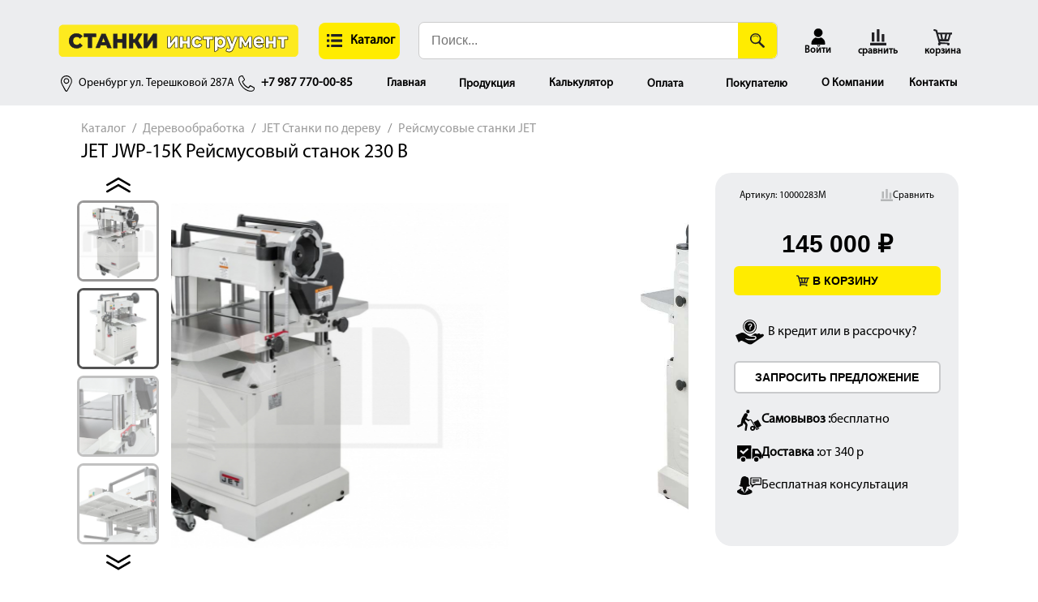

--- FILE ---
content_type: text/html; charset=UTF-8
request_url: https://orenp.pro/machines/wood/planers/jwp15k230/
body_size: 9481
content:
<!DOCTYPE html><html lang="ru"><head><meta charset="UTF-8"><title>JET JWP-15K Рейсмусовый станок 230 В: цена, отзывы, купить</title><meta name="description" content="JET JWP-15K Рейсмусовый станок 230 В на выгодных условиях по низкой цене. Купить с гарантией и доставкой!"><meta name="viewport" content="width=device-width, initial-scale=1.0"><meta name="yandex-verification" content="b4cf0770dc46c781"><link href="/pic/logo/logo.svg" rel="icon" type="image/svg+xml"><link href="/css/user.css" media="screen" rel="stylesheet" type="text/css"><link href="/css/menu_store.css" media="screen" rel="stylesheet" type="text/css"><link href="/css/menu.css" media="screen" rel="stylesheet" type="text/css"><link href="/css/modal.css" media="screen" rel="stylesheet" type="text/css"><link href="/css/header.css" media="screen" rel="stylesheet" type="text/css"><link href="/css/layout.css" media="screen" rel="stylesheet" type="text/css"><link href="/swiper/swiper-bundle.min.css" media="screen" rel="stylesheet" type="text/css"><link href="/css/order.css" media="screen" rel="stylesheet" type="text/css"><link href="/css/tab.css" media="screen" rel="stylesheet" type="text/css"><link href="/css/slider.css" media="screen" rel="stylesheet" type="text/css"><link href="/css/review.css" media="screen" rel="stylesheet" type="text/css"></head><body>
<script>
var isAuthorized = false;
</script><header><div id="top"><div  id=top0><div class="logo">
<a href="/">
<img src="/pic/icon/logo.svg" alt="СТАНКИ инструмент" title="СТАНКИ инструмент">
</a></div><div class="gamburger" id="gamburger-toggle" role="button" aria-label="Открыть меню" tabindex="0">
<img src="/pic/icon/hamburger.svg" alt="Меню">
<span>Каталог</span></div><form  class="search" action="/search/" method="get" target="_self" accept-charset="UTF-8">
<input type="search" name="text"  class="search-input" placeholder="Поиск...">
<input type="hidden" name="searchid" value="2594981">
<input type="hidden" name="l10n" value="ru">
<input type="hidden" name="web" value="0">
<button type="submit" class="search-button" aria-label="Поиск">
<img src="/pic/icon/lupa.svg" height="18" width="18" alt="Поиск">
</button></form><div class="user0" id="user"><div class="user" tabindex="0" role="button" aria-label="Пользователь">
<img src="/pic/icon/user.svg" alt="Пользователь">
<span>
Войти </span></div><div id="user-dropdown-menu" class="dropdown-menu" style="display:none; position:absolute; background:#fff; border:1px solid #ccc; padding:10px;"><ul><li><a href="/account/">Личный кабинет</a></li><li><a href="/account/?tab=2">Текущий заказ</a></li><li><a href="/account/?tab=3">Архив заказов</a></li><li><a id="exit" >Выход</a></li></ul></div></div><div class="compare0" id="compare"><div class="compare">
<img width="24px" src="/pic/icon/compare.svg" alt="Сравнить"><div  id="count_compare"></div>
<span>сравнить</span></div></div><div class="cart0" id="cart">
<a class="cart">
<img  width="24px"  src="/pic/icon/cart.svg" alt="Корзина"><div id="count_cart"></div>
<span>корзина</span>
</a></div></div><div id=top01></div><div id="top2"><div>
<a href="https://yandex.ru/map-widget/v1/?lang=ru_RU&scroll=true&um=constructor%3Ab4e612f76399bd6f31d60f8ac44e72637cc8fd5a71fb05b692d03e6a6e735efc"><img class="ico" src="/pic/icon/geo.svg" alt="Адрес"><span class="adr">Оренбург ул. Терешковой 287А</span></a>
<a href="tel:+79877700085"><img class="ico" src="/pic/icon/phone.svg" alt="Телефон"><span class="phone">+7 987 770-00-85</span></a></div><nav id="nav"><ul class="navigation"><li >
<a href="/">Главная</a></li><li class="dropdown">
<a href="#">Продукция</a>
<button class="dropdown-toggle" aria-label="Открыть подменю"></button><ul><li>
<a href="/prod/profnastil/">Профнастил</a></li><li>
<a href="/prod/metallocherepica/">Черепица</a></li><li>
<a href="/prod/dobor/">Доборные элементы</a></li><li>
<a href="/prod/metiz/">Крепежные элементы</a></li><li>
<a href="/prod/metal/">Металлопрокат</a></li><li>
<a href="/prod/cpvs/">Сетка ЦПВС</a></li></ul></li><li >
<a href="/calculator/">Калькулятор</a></li><li class="dropdown">
<a href="#">Оплата</a>
<button class="dropdown-toggle" aria-label="Открыть подменю"></button><ul><li>
<a href="/pay/paysystem/">Формы оплаты</a></li><li>
<a href="/pay/16/">Оплата картами</a></li><li>
<a href="/pay/details/">Платёжные реквизиты</a></li><li>
<a href="/pay/credit/">Рассрочка и кредит</a></li><li>
<a href="/pay/return/">Возврат товара</a></li><li>
<a href="/pay/ofert/">Договор – оферта</a></li></ul></li><li class="dropdown">
<a href="#">Покупателю</a>
<button class="dropdown-toggle" aria-label="Открыть подменю"></button><ul><li>
<a href="/buer/delivery/">Доставка</a></li><li>
<a href="/buer/sertificat/">Сертификаты</a></li><li>
<a href="/buer/review/">Полезная информация</a></li><li>
<a href="/buer/privacy/">Политика конфиденциальности</a></li><li>
<a href="/buer/sitemap/">Карта сайта</a></li></ul></li><li >
<a href="/company/">О Компании</a></li><li >
<a href="/contact/">Контакты</a></li></ul></nav><div id="menu_store"><nav id="nav_store"><ul class="navigation"><li class="dropdown">
<a href="#">
<img class="desctop" src="/media/imgicon/qpQZ4LAm.svg">
<img class="mobil" src="/media/imgicon/CSxREC3J.svg">
<img class="big" src="/media/imgicon/T00kBTfH.svg">
МЕТАЛЛОБРАБОТКА <img class="rig" src="/pic/icon/r.svg" height=18px>
</a>
<button class="dropdown-toggle" aria-label="Открыть подменю"></button><ul><li>
<a href="/machines/metal/">
JET Станки и оборудование </a></li><li>
<a href="/handtools/tapco/">
TAPCO Листогибочные станки </a></li><li>
<a href="/handtools/sorex/">
SOREX Листогибочные станки </a></li><li>
<a href="/machines/stalex/">
STALEX Станки и оборудование </a></li><li>
<a href="/machines/metaltec/">
METALTEC Станки и оборудование </a></li><li>
<a href="/machines/pilous/">
PILOUS Станки для металообработки </a></li><li>
<a href="/machines/metallitsa/">
МЕТАЛЛИЦА Станки и оборудование </a></li><li>
<a href="/machines/metalmaster/">
METAL MASTER Станки и оборудование </a></li></ul></li><li class="dropdown">
<a href="#">
<img class="desctop" src="/media/imgicon/JZZ6WwDB.svg">
<img class="mobil" src="/media/imgicon/lYFcB1C8.svg">
<img class="big" src="/media/imgicon/S3mIl2a4.svg">
ДЕРЕВООБРАБОТКА <img class="rig" src="/pic/icon/r.svg" height=18px>
</a>
<button class="dropdown-toggle" aria-label="Открыть подменю"></button><ul><li>
<a href="/machines/powermatic/">
POWERMATIC Станки по дереву </a></li><li>
<a href="/machines/woodtec/">
WOODTEC Станки по дереву </a></li><li>
<a href="/machines/wood/">
JET Станки по дереву </a></li></ul></li><li class="dropdown">
<a href="#">
<img class="desctop" src="/media/imgicon/XAycLwiu.svg">
<img class="mobil" src="/media/imgicon/jPQlPSZ4.svg">
<img class="big" src="/media/imgicon/XGEO6gks.svg">
ИНСТРУМЕНТ <img class="rig" src="/pic/icon/r.svg" height=18px>
</a>
<button class="dropdown-toggle" aria-label="Открыть подменю"></button><ul><li>
<a href="/store/tools/electroinstrument/">
Электроинструмент </a></li><li>
<a href="/store/tools/pnevmoinstrument/">
Пневмоинструмент </a></li><li>
<a href="/store/tools/ruchnoi-instrument/">
Ручной инструмент </a></li><li>
<a href="/store/tools/rezhuschii-instrument/">
Режущий инструмент </a></li><li>
<a href="/store/tools/spetsializirovannyj-nstrument-oborudovanie/">
Специнструмент и оборудование </a></li></ul></li><li class="dropdown">
<a href="#">
<img class="desctop" src="/media/imgicon/KXYPmuF4.svg">
<img class="mobil" src="/media/imgicon/kCP8R8kJ.svg">
<img class="big" src="/media/imgicon/BVQSOB5B.svg">
ОСНАСТКА <img class="rig" src="/pic/icon/r.svg" height=18px>
</a>
<button class="dropdown-toggle" aria-label="Открыть подменю"></button><ul><li>
<a href="/electro/festool/festool/">
FESTOOL Принадлежности и оснастка </a></li><li>
<a href="/machines/metalmaster/mmoptions/">
METAL MASTER Оснастка для станков </a></li><li>
<a href="/machines/metal/jetmetaloption/">
JET Оснастка для станков по металлу </a></li><li>
<a href="/machines/wood/jetwoodoption/">
JET Оснастка для станков по дереву </a></li><li>
<a href="/tooling/incra/">
INCRA Приспособления и оснастка </a></li><li>
<a href="/tools/triton/geartriton/">
TRITON Оснастка для инструмента </a></li><li>
<a href="/tooling/kreg/">
KREG Приспособления и оснастка </a></li><li>
<a href="/tooling/milwaukeeconsumables/">
MILWAUKEE Расходные материалы </a></li><li>
<a href="/special/champion/accessories/">
CHAMPION Расходка и оснастка </a></li><li>
<a href="/electro/metabo/accessoriesmetabo/">
METABO Расходные материалы </a></li><li>
<a href="/pneumo/trusty/nailsstaples/">
TRUSTY Расходные материалы </a></li><li>
<a href="/tooling/okbarsenal/">
АРСЕНАЛ Cистемы хранения </a></li><li>
<a href="/tools/instrument/">
WILTON Тиски и струбцины </a></li></ul></li><li class="dropdown">
<a href="#">
<img class="desctop" src="/media/imgicon/L6Eiv8DF.svg">
<img class="mobil" src="/media/imgicon/zQQ3i1iy.svg">
<img class="big" src="/media/imgicon/ceh4p3Ba.svg">
ЛАКИ И КРАСКИ <img class="rig" src="/pic/icon/r.svg" height=18px>
</a>
<button class="dropdown-toggle" aria-label="Открыть подменю"></button><ul><li>
<a href="/finish/borma/">
BORMA WACHS Отделка </a></li></ul></li></ul></nav></div></div></div></header><main><nav aria-label="breadcrumb"><ol class="breadcrumb"><li class="breadcrumb-item"><a href="/store/">Каталог</a></li><li class="breadcrumb-item"><a href="/store/derevoobrabatyvayuschie-stanki/">Деревообработка</a></li><li class="breadcrumb-item"><a href="/machines/wood/">JET Станки по дереву</a></li><li class="breadcrumb-item"><a href="/machines/wood/planers/">Рейсмусовые станки JET</a></li></ol></nav><h1>JET JWP-15K Рейсмусовый станок 230 В</h1><div class="cl top_art" id="1993"><div class="art">
Артикул: <span>10000283M</span></div><div class="c2">
<svg      xmlns="http://www.w3.org/2000/svg"
width="15" height="15"
viewBox="0 0 17 17"
xml:space="preserve"
style="enable-background:new 0 0 17 17;"
><style type="text/css">.st0{fill-rule:evenodd;clip-rule:evenodd;fill:#B5B7B8;}</style><g>
<path class="st0" d="M0.4,14.3h16.2c0.2,0,0.4,0.2,0.4,0.4v1.9c0,0.2-0.2,0.4-0.4,0.4H0.4C0.2,16.9,0,16.8,0,16.6v-1.9C0,14.5,0.2,14.3,0.4,14.3"/>
<path class="st0" d="M12.1,12.6V5.5c0-0.2,0.2-0.4,0.4-0.4h2c0.2,0,0.4,0.2,0.4,0.4v7.3c0,0.2-0.2,0.4-0.4,0.4h-2C12.3,13.1,12.1,12.9,12.1,12.6"/>
<path class="st0" d="M7,12.6V0.4C7,0.2,7.2,0,7.4,0h2c0.2,0,0.4,0.2,0.4,0.4v12.2c0,0.2-0.2,0.4-0.4,0.4h-2C7.2,13.1,7,12.9,7,12.6"/>
<path class="st0" d="M1.7,12.6V3.7c0-0.2,0.2-0.4,0.4-0.4h2c0.2,0,0.4,0.2,0.4,0.4v8.9c0,0.2-0.2,0.4-0.4,0.4H2.2C1.9,13.1,1.7,12.9,1.7,12.6"/>
</g>
</svg>
<span>Сравнить</span></div></div><section class="rev"><div class="cl"  ><div  class="top"><div></div></div><div class="slider-block"><div class="swiper thumbs-slider"><div class="swiper-wrapper"><div class="swiper-slide">
<img src="/img/818877198.jpg" alt="Рейсмусовый станок JET JWP-15K 230 В"></div><div class="swiper-slide">
<img src="/img/s2f4qig3q09msn2.jpg" alt=""></div><div class="swiper-slide">
<img src="/img/whrg5kh2bndmufu.jpg" alt=""></div><div class="swiper-slide">
<img src="/img/52l1yqe8ovcyr06.jpg" alt=""></div></div><div class="swiper-button-prev-vertical"></div><div class="swiper-button-next-vertical"></div></div><div class="swiper main-slider"><div class="swiper-wrapper"><div class="swiper-slide">
<img src="/img/818877198.jpg" alt="Рейсмусовый станок JET JWP-15K 230 В "  title="Рейсмусовый станок JET JWP-15K 230 В "></div><div class="swiper-slide">
<img src="/img/s2f4qig3q09msn2.jpg" alt=" "  title=" "></div><div class="swiper-slide">
<img src="/img/whrg5kh2bndmufu.jpg" alt=" "  title=" "></div><div class="swiper-slide">
<img src="/img/52l1yqe8ovcyr06.jpg" alt=" "  title=" "></div></div><div class="swiper-button-prev-left"></div><div class="swiper-button-next-right"></div><div class="swiper-pagination"></div></div></div></div><div class="money_zone"><div id="money_zone"><div class="cl bottom_art" id="1993"><div class="art">
Артикул: <span>10000283M</span></div><div class="c2">
<svg      xmlns="http://www.w3.org/2000/svg"
width="15" height="15"
viewBox="0 0 17 17"
xml:space="preserve"
style="enable-background:new 0 0 17 17;"
><style type="text/css">.st0{fill-rule:evenodd;clip-rule:evenodd;fill:#B5B7B8;}</style><g>
<path class="st0" d="M0.4,14.3h16.2c0.2,0,0.4,0.2,0.4,0.4v1.9c0,0.2-0.2,0.4-0.4,0.4H0.4C0.2,16.9,0,16.8,0,16.6v-1.9C0,14.5,0.2,14.3,0.4,14.3"/>
<path class="st0" d="M12.1,12.6V5.5c0-0.2,0.2-0.4,0.4-0.4h2c0.2,0,0.4,0.2,0.4,0.4v7.3c0,0.2-0.2,0.4-0.4,0.4h-2C12.3,13.1,12.1,12.9,12.1,12.6"/>
<path class="st0" d="M7,12.6V0.4C7,0.2,7.2,0,7.4,0h2c0.2,0,0.4,0.2,0.4,0.4v12.2c0,0.2-0.2,0.4-0.4,0.4h-2C7.2,13.1,7,12.9,7,12.6"/>
<path class="st0" d="M1.7,12.6V3.7c0-0.2,0.2-0.4,0.4-0.4h2c0.2,0,0.4,0.2,0.4,0.4v8.9c0,0.2-0.2,0.4-0.4,0.4H2.2C1.9,13.1,1.7,12.9,1.7,12.6"/>
</g>
</svg>
<span>Сравнить</span></div></div><div class="money"><span> 145 000 ₽</span></div>
<button class="btn"
data-money="145000"
data-name="JET JWP-15K Рейсмусовый станок 230 В"
data-id="1993"
data-art="10000283M">
</button><div class="ssss"><img width="35" src="/pic/icon/credit.svg"><a alt="В кредит " href="/pay/credit/"> В кредит или в рассрочку?</a></div>
<button class="btn2"
data-money="145000"
data-title="JET JWP-15K Рейсмусовый станок 230 В"
data-mod="JWP-15K 230 В"
data-name="JET JWP-15K Рейсмусовый станок 230 В"
data-url ="/machines/wood/planers/jwp15k230/"
data-src ="/img/818877198.jpg"
data-id="1993"
data-art="10000283M">
ЗАПРОСИТЬ ПРЕДЛОЖЕНИЕ </button><div class="sss"><img width="30" src="/pic/icon/pickup.svg">  <strong>Самовывоз :</strong> бесплатно</div><div class="sss"><img width="30" src="/pic/icon/delivery.svg"> <strong>Доставка :</strong> от 340 р</div><div class="sss"><img width="30" src="/pic/icon/consultation.svg"> Бесплатная консультация</div></div></div><div class="tabs-accordion" id="tabsAccordion"><div class="datblock sedf3"><div class="tab"><div class="p"><span>ОПИСАНИЕ</span></div><div class="p"><span>ХАРАКТЕРИСТИКИ</span></div><div class="p"><span>КОМПЛЕКТАЦИЯ</span></div></div><div class="tab_content" itemprop="description"><div class="w0 active"><p><strong><span style="text-transform: uppercase;">Особенности:</span></strong></p><p>JWP-15K &mdash; рейсмусовый станок с прочной и массивной конструкцией, предназначенный для профессиональной и любительской эксплуатации. Рабочий стол, его удлинения, основание и строгальный узел сделаны из чугуна. Регулировка просвета происходит при подъеме и опускании стола, в нижнем положении расстояние до ножей превышает 200 мм, что позволяет пропускать крупные брусья или доски, поставленные на ребро.</p><p>Мотор расположен внизу в тумбе и не занимает верхнюю часть корпуса, это позволило установить два металлических ролика для обратной подачи заготовок и обеспечить удобный доступ к строгальному валу для замены и регулировки ножей. В штатной комплектации установлен барабан с тремя прямыми лезвиями. Для интенсивной эксплуатации, при частой работе с твердыми и свилеватыми породами, при повышенных требованиях к качеству обработки рекомендуется приобрести и установить вал helical, имеющий 75 четырехсторонних твердосплавных сегмента с радиусной режущей кромкой.</p><p>Протяжка заготовок производится двумя металлическими валами, причем оба имеют насечку: передний - грубую агрессивную, задний - неглубокую. Рифление принимающего ролика улучшает сцепление с деревом, но может оставлять неглубокие риски на гладкой простроганной поверхности. В случае необходимости они легко убираются шлифовкой. Для снижения трения о поверхность стола в него встроены ролики, в зависимости от твердости древесины и иных факторов их выступ над поверхностью регулируют в диапазоне от 0 до 1,5 мм. Механизм эксцентриковый, отдельный для каждого ролика.</p><p>Станок имеет большую (270 кг) массу и для перемещения по мастерской силами одного человека оборудован шасси с подъемным механизмом: два колеса служат опорой постоянно, третье при нажатии на педаль выдвигается, принимая вес.</p><p>&nbsp;</p></div><div class="w1"><table class="my-table "><tr><td>Количество ножей,</td><td>3</td></tr><tr><td>Максимальная высота заготовки,  мм</td><td>203</td></tr><tr><td>Диаметр строгального вала,   мм</td><td>76</td></tr><tr><td>Напряжение,  В</td><td>230</td></tr><tr><td>Частота вращения строгального вала,  об/мин</td><td>4800</td></tr><tr><td>Размер ножей (ДхШхТ),   мм</td><td>381х25х3</td></tr><tr><td>Максимальная ширина заготовки,  мм</td><td>380</td></tr><tr><td>Максимальная глубина строгания за один проход,  мм</td><td>5,0</td></tr><tr><td>Минимальная длина заготовки,  мм</td><td>170</td></tr><tr><td>Диаметр вытяжного штуцера,  мм</td><td>100</td></tr><tr><td>Длина,  мм</td><td>1080</td></tr><tr><td>Ширина,  мм</td><td>850</td></tr><tr><td>Высота,  мм</td><td>1170</td></tr><tr><td>Масса,  кг</td><td>270</td></tr><tr><td>Длина в упаковке,  см</td><td>79</td></tr><tr><td>Ширина в упаковке,  см</td><td>75</td></tr><tr><td>Высота в упаковке,  см</td><td>117,5</td></tr><tr><td>Масса в упаковке,  кг</td><td>300</td></tr><tr><td>Длина рейсмусового стола (с удлинителями),  мм</td><td>510 (1080)</td></tr><tr><td>Скорость подачи,  м/мин</td><td>5 и 9</td></tr><tr><td>Потребляемая (выходная) мощность,  кВт</td><td>2,8 (2,2)</td></tr><tr><td>Максимально-допустимая глубина строгания за один проход по всей ширине,  мм</td><td>2,0</td></tr></table></div><div class="w3"><table></table><table></table></div></div></div></div></section><div id="send_kp" tabindex="-1" role="dialog" aria-hidden="true"><div class="modal-dialog" role="document"><div class="modal-content"><div class="modal-header"><h5 class="modal-title">Запрос коммерческого предложения</h5>
<button type="button" class="close" aria-label="Close">&times;</button></div><form id="contactForm" action="/contact/ajaxform/" method="post">
<input id="title" name="title"   type="hidden">
<input id="id" name="id"   type="hidden">
<input id="src" name="src"   type="hidden">
<input id="url" name="url"   type="hidden">
<input id="art" name="art"   type="hidden"><div  id="NAME_error" class="error_order"></div>
<input id="NAME" name="NAME" required type="text" placeholder="Имя">
<input id="LAST_NAME" name="LAST_NAME" type="text" placeholder="Фамилия ">
<input id="SECOND_NAME" name="SECOND_NAME" type="text" placeholder="Отчество">
<input id="org" name="org"  type="text" placeholder="Наименование организации"><div  id="RQ_INN_error" class="error_order"></div>
<input id="RQ_INN" name="RQ_INN"  type="text" placeholder="ИНН"><div  id="EMAIL_error" class="error_order"></div>
<input id="EMAIL" name="EMAIL" required type="EMAIL" placeholder="Ваш E-mail"><div  id="PHONE_error" class="error_order"></div>
<label for="PHONE">Ваш телефон:</label>
<input id="PHONE" name="PHONE" required type="text" placeholder="+7 (000) 000-00-00">
<label for="review">Текст сообщения:</label>
<textarea id="review" name="review" required rows="2"></textarea>
<di class="itsok"><span>Я добровольно отправляю свои данные</span>
<input id="check" type="checkbox" checked></div><div>
<button type="button" class="close-btn">Закрыть</button>
<button type="submit">Отправить</button></div></form></div></div></div><div id="modal" class="myModal"><div class="modal-content"><div id="close" data-close>
&times;</div><div class="modal-header"><h2>Добавить в корзину</h2></div><div class="modal-body"><div id="name_in_cart"></div><div id="math">
Кол-во
<button id="b_minus">-</button><div id="value_in_cart">1</div>
<button id="b_plus">+</button><div id="summ_money"></div></div><div>
<button id="ad_in_cart">Добавить в корзину</button></div></div></div></main><footer><nav id="nav2"><div>
<span>ПРОДУКЦИЯ</span><ul><li>
<a href="/prod/profnastil/">Профнастил</a></li><li>
<a href="/prod/metallocherepica/">Черепица</a></li><li>
<a href="/prod/dobor/">Доборные элементы</a></li><li>
<a href="/prod/metiz/">Крепежные элементы</a></li><li>
<a href="/prod/metal/">Металлопрокат</a></li><li>
<a href="/prod/cpvs/">Сетка ЦПВС</a></li></ul></div><div>
<span>ТОВАРЫ</span><ul><li>
<a href="/machines/">Станки</a></li><li>
<a href="/tools/">Инструмент</a></li><li>
<a href="/electro/">Электроинструмент</a></li><li>
<a href="/pneumo/">Пневмоинструмент</a></li><li>
<a href="/handtools/">Ручной инструмент</a></li><li>
<a href="/tooling/">Оснастка</a></li><li>
<a href="/special/">Спец. оборудование</a></li><li>
<a href="/finish/">Отделка</a></li></ul></div><div>
<span>ПОКУПАТЕЛЮ</span><ul><li>
<a href="/buer/delivery/">Доставка</a></li><li>
<a href="/buer/sertificat/">Сертификаты</a></li><li>
<a href="/buer/review/">Полезная информация</a></li><li>
<a href="/buer/promo/">Акции</a></li><li>
<a href="/buer/privacy/">Политика конфиденциальности</a></li><li>
<a href="/buer/sitemap/">Карта сайта</a></li></ul></div><div itemprop="address" itemscope itemtype="https://schema.org/PostalAddress">
<span> ПРОИЗВОДСТВО </span><div itemprop="addressLocality"> г. Оренбург</div><div itemprop="streetAddress"> ул. Терешковой 287А</div><div itemprop="streetAddress"> <a href="https://api.whatsapp.com/send?phone=79877700085">+7 987 770 00 85</a></div><div> пн-пт: 9:00-18:00</div><div>обед: 13:00-14:00</div><div>cб, вс: выходной</div><div class="icon_footer">
<a href="https://api.whatsapp.com/send?phone=79877700085"><img alt="whatsapp" class="ico" src="/pic/icons/whatsapp.svg"></a>
<a href="https://t.me/+79877700085"><img class="ico" alt="telegram" src="/pic/icons/telegram.svg"></a>
<a href="mailto:stanki-instrument@orenp.pro"><img class="ico" alt="email" src="/pic/icons/mail0.svg"></a></div></div></nav><div id="copyright" >
<img width="160" heigth="160" style="width:160px; height:160px; "  alt="СТАНКИ инструмент" title="СТАНКИ инструмент"   src="/pic/logo/logo.svg"></div></footer></body>
<script  src="/js/user.js"></script>
<script  src="/js/menu_store.js"></script>
<script  src="/js/layout.js"></script>
<script  src="/js/login.js"></script>
<script  src="/swiper/swiper-bundle.min.js"></script>
<script  src="/js/order.js?d=1769187713"></script>
<script  src="/js/tab.js"></script>
<script  src="/js/slider.js"></script>
<script  src="/js/cart.js"></script>
<script  src="/js/compare.js?d=1769187713"></script>
<script  src="/js/review.js"></script><div id="bottom_item"><div id="bottom_item0"><div>
<img height="80" width="80"  src="/img/818877198.jpg" alt="Рейсмусовый станок JET JWP-15K 230 В"></div><div id="bottom_item1"><div>JET JWP-15K Рейсмусовый станок 230 В</div><div><div class="topmpney"> 145 000 ₽</div></div></div><div><div class="money_zone">
<button class="btn"
data-money="145000"
data-name="JET JWP-15K Рейсмусовый станок 230 В"
data-id=""
data-art="10000283M">
</button></div></div></div></div></html><div id="user-dialog" class="modal-overlay" style="display:none;"><div class="modal-window" role="dialog" aria-modal="true" aria-labelledby="user-dialog-title" aria-describedby="user-dialog-desc">
<button id="user-dialog-close" aria-label="[Закрыть диалог](pplx://action/translate)" tabindex="0">×</button>
<img id="cross_top" src="https://wwwtester.ru/pic/icon/logo.svg"><div class="myform"><form id="loginForm" action="/account/auth/"><p class="manifest" novalidate>Войти в личный кабинет</p>
<input type="text" id="email" name="email" required placeholder="email">
<input type="password" id="password" name="password" required placeholder="пароль"><div class="errorMessage" style="color:red; margin-top:10px;"></div>
<button type="submit" style="width:100%;"> ВОЙТИ</button><div id="key_recower" class="key_recower">Забыл пароль</div><div id="key_reg"  class="key_reg">ЗАРЕГИСТРИРОВАТЬСЯ</div></form><form id="recoverForm" action="/account/recover/"><p class="manifest"  novalidate>Введите код из <br> письма с почты</p>
<input type="text" id="email" name="email" autocomplete="off" required placeholder="email">
<input type="text" id="code" name="code"  disabled   placeholder="введите код"><div id="countdown">60</div><div class="errorMessage" style="color:red; margin-top:10px;"></div>
<button type="submit" style="width:100%;">ОТПРАВИТЬ КОД</button><div class="action"><div class="key_entry">Войти</div><div class="key_reg">Зарегистрироваться</div></div></form><form id="regForm" action="/account/register/"><p class="manifest"   novalidate >Регистрация</p>
<input type="text" id="n" name="n" autocomplete="off" required placeholder="Имя">
<input type="text" id="email" name="email" autocomplete="off" required placeholder="email">
<input
type="text"
id="phone"
name="phone"
required
placeholder="phone">
<input type="password" id="password"     name="password" autocomplete="new-password"  required placeholder="пароль">
<input type="password" id="password_repeat"  name="password_repeat" autocomplete="new-password"  required placeholder="пароль"><div class="consent">
<label><input checked type="checkbox" name="privacy_consent" required>Я согласен на обработку персональных данных</label>
<label><input checked type="checkbox" name="newsletter_consent" required>Я согласен на получение рассылок</label></div><div class="errorMessage" style="color:red; margin-top:10px;"></div>
<button type="submit" style="width:100%;"> ЗАРЕГИСТРИРОВАТЬСЯ</button><div class="action"><div class="key_entry">Войти</div><div class="key_recower">Забыл пароль</div></div></form></div></div></div>

--- FILE ---
content_type: text/css
request_url: https://orenp.pro/css/menu_store.css
body_size: 8406
content:
@media (min-width: 768px) {
/* Основной контейнер меню — столбец */
#menu_store nav#nav_store ul.navigation {
    list-style: none;
    margin: 0;
    padding: 0;
    display: flex;
    flex-direction: column; /* вертикально */
    width: 330px; /* ширина меню */
   background-color: #ECEDEF;
 
 
}

/* Основные пункты меню */
#menu_store nav#nav_store ul.navigation > li {
    position: relative; /* для абсолютного позиционирования подменю */
    text-align: left;;
    padding: 10px 20px;
    cursor: pointer;
    color: #eee;
}

#menu_store nav#nav_store ul.navigation > li:hover{
background-color: #ffffff;
}

#menu_store nav#nav_store ul.navigation li.dropdown {
    position: relative; /* чтобы абсолютное позиционирование подменю было от него */
}

/* Ссылки в основном меню */
#menu_store nav#nav_store ul.navigation > li > a,
#menu_store nav#nav_store ul.navigation > li > span {
    color: #000;
    text-decoration: none;
    display: block;
   width: 100%; 
}


.dropdown-toggle::after {
  content: " ▼"; /* Стрелка вниз */
  font-size: 14px;
  color: #000;
  margin-left: 5px;
}
.dropdown-toggle {
  width: 20px;
  height: 20px;
  line-height: 20px;
  background: transparent;
  border: none;
  padding: 0;
}



/* Подменю (вложенный ul внутри .dropdown) скрыты по умолчанию */
#menu_store nav#nav_store ul.navigation li.dropdown > ul {
 column-count: 2; 
    column-gap: 0px;   
    column-rule: 10px solid  #fff;
    display: none; 
    position: fixed;
    top: 0px !important; 
    left:330px;   
 
    height:96%;
    background-color: #fff;
    z-index: 1000;
    list-style: none;
    margin: 0;
    padding: 50px 0;
 
    overflow: hidden;

    box-sizing: border-box;
    padding: 20px;
 
    height: 100%; /* если нужно */
}

 

/* Пункты подменю */
#menu_store nav#nav_store ul.navigation li.dropdown > ul > li {
    padding: 3px 10px;
 
}

/* Ссылки подменю */
#menu_store nav#nav_store ul.navigation li.dropdown > ul > li > a {
 
    color: #000;
    text-decoration: none;
    display: block;
}
#menu_store nav#nav_store ul.navigation li.dropdown > ul > li > a:hover{
    color:#f10202
}


/* Показывать подменю при наведении на родительский элемент li */
#menu_store nav#nav_store ul.navigation li.dropdown:hover > ul,
#menu_store nav#nav_store ul.navigation li.dropdown.open > ul {
    display: block;
}

 


#menu_store {
  overflow: hidden;
 
    overflow: hidden; 
  position: fixed;
  top: 90px;  /* или другая высота */
  left: 50%;
  transform: translateX(-50%);
  width: 100%;
  max-width: 1120px;

  background-color:#ECEDEF;
  overflow-y: auto;
 

  display: none; /* скрыто по умолчанию */
  z-index: 2000;
  /* Можно добавить плавное появление с opacity */
  opacity: 0;
  transition: opacity 0.3s ease-in-out;
}

#menu_store.open {
  display: block;
  opacity: 1;
}


#menu_store.bg-white {
    background-color: #ffffff !important;
}



#menu_store nav#nav_store ul.navigation > li > a img.rig {
  margin-left: auto; /* сдвигаем иконку вправо */
  height: 18px;
  display: block;
}


  #nav_store > ul.navigation >li,    #menu_store nav#nav_store ul.navigation > li >a  {
  display: flex;
  justify-content: flex-start;  
  align-items: center !important;
  
 }

#nav_store   img.mobil{
display:none;
width:30px;
}

#nav_store   img.big{
display:none;
}

#nav_store   img.desctop{
width:30px;
margin-right:15px;
}




}




.t1{
    display: grid;
    grid-template-columns: repeat(2, 1fr); /* 2 колонки равной ширины */
    gap: 1px; /* расстояние между элементами */
    width:90% !important;
    margin: 0;
 
 
    list-style: none;
}


.t3{
flex-direction:column
}

 

.t2{
    flex-direction: column;
    width: 100%;
    max-width: none;
    background-color: transparent; /* наследует фон от контейнера */
    list-style: none;
    margin: 0;
    padding: 0;
}



@media (max-width: 768px) {

#menu_store nav#nav_store ul.navigation > li > a img.rig {
  margin-left: auto; /* сдвигаем иконку вправо */
  height: 18px;
  display: block;
  padding-right: 40px;;
}

 #nav_store > ul.navigation >li>ul>li {

  width:100%;
 }


#nav_store   img.mobil{
display:block;
width:45px;
margin-right:10px;
}

#nav_store   img.big{
display:block;
}

#nav_store   img.desctop{
display:block;
}




  #menu_store {
    position: fixed;
    top: 120px;        /* отступ сверху */
    left: 0;
    width: 100vw;      /* полная ширина экрана */
    max-width: none;   /* отмена статичной максимальной ширины */
    height: calc(100vh - 120px); /* остальное место по высоте */
    transform: translateX(-100%);
 
    background-color: #ffffff;
    overflow-y: auto;
    z-index: 3000;
    transition: transform 0.3s ease-in-out;
    display: block;
    opacity: 1;
  }
  #menu_store.open {
    transform: translateX(0);
  }

  /* Меню ul вертикальное, ширина 100% */
  #menu_store nav#nav_store ul.navigation {
    flex-direction: column;
    width: 100%;
    max-width: none;
    background-color: transparent; /* наследует фон от контейнера */
 
    list-style: none;
    margin: 0;
    padding: 0;
 
  }
 

  /* Пункты меню - сворачиваем padding, цвет */
  #menu_store nav#nav_store ul.navigation > li {
    padding: 15px 10px;
    border-bottom: 1px solid #ffffff;
    background-color: transparent;
    border-bottom: #000 1px solid ;
  }
 


  /* Ссылки меню */
  #menu_store nav#nav_store ul.navigation > li > a,
  #menu_store nav#nav_store ul.navigation > li > span {
    color: #000;
    font-size: 18px;
    display: flex;
    align-items: center;
  }

  /* Подменю убираем column layout, делаем обычным списком */
  #menu_store nav#nav_store ul.navigation li.dropdown > ul {
    position: relative;
    top: auto !important;
    left: auto;
    display: none; /* скрыто по умолчанию */
    background-color: #ffffff;
    padding: 20px 0 0 15px;;
    max-height: 0;
    overflow: hidden;
    transition: max-height 0.3s ease;
  }

  /* Пункты внутри подменю */
  #menu_store nav#nav_store ul.navigation li.dropdown > ul > li {
    padding: 5px 15px 5px 40px;
    border-bottom: none;
     list-style: none;
    margin: 0;
 
    text-align: left;;
  }

  /* Активное открытое подменю - показываем */
  #menu_store nav#nav_store ul.navigation li.dropdown.open > ul {
    display: block;
    max-height: 900px; /* достаточно большое значение для анимации */
  }

  /* Кнопка раскрытия подменю (dropdown-toggle) */
  #menu_store nav#nav_store ul.navigation li.dropdown > button.dropdown-toggle {
    background: none;
    border: none;
    cursor: pointer;
    font-size: 18px;
    color: #000;
    padding: 0;
    margin-left: 10px;
    user-select: none;
  }


 

#menu_store nav#nav_store ul.navigation li.dropdown.open > ul {
  display: block;
    padding-top: 0;
  max-height: 1000px; /* достаточно большое значение для анимации */
}

.dropdown-toggle::after {
  content: " ▼"; /* стрелочка вниз */
  font-size: 14px;
  color: #000;
  margin-left: 5px;
}

 
 #menu_store   ul  li a{
    text-decoration: none;
    color:#000
 } 


 
}


@media (max-width: 400px) {
  /* Ссылки меню */
  #menu_store nav#nav_store ul.navigation > li > a,
  #menu_store nav#nav_store ul.navigation > li > span {
    font-size: 14px;

  }

}


--- FILE ---
content_type: text/css
request_url: https://orenp.pro/css/header.css
body_size: 7022
content:
 
header {
  grid-area: header;
  display: grid;
  background: #ECEDEF;
  padding: 0px;
  text-align: center;
  grid-template-columns: 1fr 1140px 1fr;
  grid-template-areas:
    ". top .";
     position: sticky;  
    top: 0; 
    gap: 0px;
}



.user0 {
  position: relative;
  display: inline-block;
  cursor: pointer;
  user-select: none;
}

.user0 .user {
  display: flex;
  flex-direction: column;
  align-items: center;
  gap: 5px;
  height: 40px;
  padding: 0 10px;
  font-weight: 900;
  font-size: 12px;
  color: #000;
}

.user0 .user img {
  height: 50%;
  width: auto;
  display: block;
  margin-top: 5px;
}

.user0 .user span {
  display: block;
  text-align: center;
  color: #000;
}

 

#count_cart, #count_compare {
  position: absolute;     
  top: -5px;              
  right: 5px;              

  /* Цвет текста - красный */
  color: rgb(0, 0, 0);

  font-size: 14px;
  font-weight: bold;

  width: 18px;
  height: 18px;
  line-height: 18px;
 
  /* Жёлтый фон */
  background-color: yellow;

  border-radius: 50%;
  text-align: center;

  pointer-events: none;   
  z-index: 10;
}

#count_cart:empty,  #count_compare:empty  {
  display: none;
}
 



.cart0, .compare0 {
  position: relative;
  display: inline-block;  
}


#top { 
  grid-area: top;
display:flex;
flex-direction: column;
align-items: flex-start;
height:130px; 
padding-right:15px
}


#top > div:first-child {
width:100%;
padding-top: 25px;
gap: 20px;
display:flex;
justify-content: space-between;
align-items: center;
}

 
#top .logo {
    max-width: 340px;
    height: 50px;
    display:flex;
    align-items: center;
}

/* Контейнер гамбургера с фиксированной высотой и фоном */
#top .gamburger {
  display: flex;
  justify-content: space-between;
    height:45px;
    width:100px;
    background-color: #FFEC00;
    display: flex;
   align-items: center;
   padding: 0 10px;
   border-radius: 8px;;
   cursor: pointer;
   font-weight: 600;
     transition: background-color 0.3s;
}

 #top .gamburger:hover{
    background-color: #dfd769;
 }
 
#top .gamburger img {
    height: 35%;
    width: auto;
    display: block;
    margin: 0 10px 0 0px;
}
 
 
#top .logo img 
 {
    height:50px;
    width:  100%;
    display: block;
}


header .search { 
  display: flex;
  align-items: center;
  width: 443px; 
  border: 1px solid #ccc;
  border-radius: 7px;  
  overflow: hidden;  
  background-color: white;
}

header .search-input {
  flex: 1; 
  width:100%;
  border: none;
  padding: 12px 15px;
  font-size: 16px;
  outline: none;
  border-radius: 25px 0 0 25px; 
}

header .search-button {
    background-color: #FFEC00;
  border: none;
  padding: 13px 15px;
  cursor: pointer;
  display: flex;
  align-items: center;
  justify-content: center;
  border-radius: 0 6px 6px 0; 
  transition: background-color 0.3s;
}

.search-button svg {
  fill: white;
  width: 16px;
  height: 16px;
}

.search-button:hover {
    background-color: #dfd769;
}



#top .compare,
#top .cart { 
  align-items: center;
  justify-content: center;;
  display: flex;
  flex-direction: column;
  align-items: center;
  gap: 5px;
  height: 40px;
  cursor: pointer;
  padding: 0px 10px ;
 
 
  user-select: none;
}

#top .compare img,
#top .cart img {
  margin-top:5px;
  height: 50%;
  width: auto;
  display: block;
}

#top .compare,
#top .cart span{
font-size:12px;
font-weight: 900;
padding:0;
margin:0;
text-decoration: none;
color:#000
}


#top2 {
 width:100%;
    display: flex;
    align-items: center;
    justify-content: space-between;
    gap: 10px;
}

#top2 > div:first-child {
    display: flex;
    align-items: center;
    gap: 10px;
    width:600px;
 
}

#top2 img.ico {
    padding:0 8px 0 5px;
    height:20px;
    width: auto;
    display: block;
}



#top2 >div:first-child a{
   text-decoration: none;
    padding:18px 0;
    align-items: center;
     display:flex;
     font-weight: 100;
}

#top2 a >span.adr{
    font-size: 14px;
    color:#000;
    font-weight:100;  
}

#top2 a >span.phone{
    font-size: 15px;
    color:#000;
    font-weight: 900;;  
}


@media (max-width: 1100px) {
  header {
    grid-area: header;
    display: grid;
    background: #ECEDEF;
    padding: 0px;
    text-align: center;
    grid-template-columns: 1fr 1fr 1fr;
    grid-template-areas: "top top top";
    position: sticky;
    top: 0;
    gap: 0px;
    width: 100%;
    box-sizing: border-box;
    justify-content: space-between;
  }

  #top {
    width: 100%;
    box-sizing: border-box;
    padding-right:0
  }

  #top > div:first-child {
    width: 100% !important;
    flex-grow: 1;
    justify-content: space-between !important;
    box-sizing: border-box;
  }

.search input[type="text"] {
  width:99%;
}

header .search {
  flex-grow: 1;       /* растягивается, занимает всё свободное пространство */
  flex-shrink: 1;     /* сжимается при необходимости */
  flex-basis: 0;      /* для правильного распределения */
}


}

@media (max-width:1000px) {
  #top .gamburger span {
  display: none;
  }

  #top .gamburger{
    width:45px;
     padding: 0 0px 0 10px;
  }

#top2 > div:first-child{
  flex-direction: column;
  align-items: start;
  width:330px;
 }
 
 #top2 > div:first-child a{
  padding: 0;
 }

}


@media (max-width: 768px) {
 
  #top > div:first-child {
       padding-top: 5px;
         padding-bottom:5px;
       gap:0;
  }
#top01{
  display:flex;
  justify-content: space-between;
  gap:10px;
  padding:5px 0;
 
   width:99%;
}

header .search{
  max-width: 100%; 
}

header {padding:5px 10px}


header .compare span, header .cart span{
display:none;
}

#top .compare img,
#top .cart img {
 
    margin-top: 0px;
    height: 60%;
 
}
#top .compare
{ 
  padding:0 10px;
  margin-left: auto;
}
 
#top .logo {
    background-color: #FDEA1F;
    border-radius: 7px;;
    max-width: 340px;
    height: 40px;
    width:auto
}
#top .logo img 
 {
    height:auto;
    width:  100%;
    display: block;
}
 
#top2 > div:first-child{
  width:100% !important;
  flex-direction: row;
  align-items:center;
   justify-content: space-between;
 }


header nav#nav {
  width:0
 }

 #top2{
  padding:10px 0 5px 0;
 }

 #top {
  height: auto;
 }

 
#top .gamburger{
display:flex;
align-items: center;
justify-content: center;
padding: 0 0px 0 0px;

}
 #top .gamburger img{

      margin: 0 10px;
 }
}


@media (max-width: 400px) {

#top2 a >span.adr {
font-size: 10px;
}
#top2 a >span.adr, #top2 a >span.phone {
font-size: 12
px;
}
 
 

}

--- FILE ---
content_type: text/css
request_url: https://orenp.pro/css/review.css
body_size: 6098
content:
.rev {
  display: grid;
  grid-template-columns: 70%  30%;
  grid-template-rows: auto auto;
  grid-gap: 16px; 

    grid-template-areas:
    "cl money_zone"
    "tabs tabs";
    top: 0; 
    gap: 0px;

}

.rev .cl {
  grid-area: cl;
}


#money_zone{   
height:460px;
width:300px; 
border-radius: 20px;;
background-color:#EDEEF0;
}



#money_zone >div:first-child{
  display:flex;
  padding: 20px   30px ;
  justify-content: space-between;
  font-size: 12px;
}


#money_zone .cl, #money_zone .c2  {
  display: flex;
  align-items: center;
  gap: 5px;  
}

#money_zone .cl  svg ,  #money_zone .c2 svg {
  font-size: 5px;;
  display: block;  
  vertical-align: middle;
}

#money_zone .cl  span, #money_zone .c2  span {
  line-height: 1;  
}



#money_zone .money {
  font-family: Arial, Helvetica, sans-serif;
  width:100%;
  margin:15px 0 10px 0 ;
  text-align: center;
 font-size:30px;
  font-weight: 600;
}

 


.money_zone button.btn,
.money_zone button.btn1,
.money_zone button.btn2{
    width:85%;
    display: block;
    padding:10px;
 margin-left: auto;
 margin-right: auto;
    cursor: pointer;
    background-color: #FFEC00;
    border-radius: 6px;
    border: none;
 
 }

.money_zone button.btn::before {
  content: "В КОРЗИНУ"; 
  background-image: url('/pic/icon/cart.svg');
  background-repeat: no-repeat;
  background-position: left center; 
  padding-left: 20px;  
  background-size: 16px 16px;
  display: inline-block;
  vertical-align: middle;
  height: 16px;  
  line-height: 16px;
  font-size: 14px;
  font-weight: 600;


}


.money_zone button.btn1{
      background-color: #ffffff;
    border-radius: 6px;
    cursor: none;
}

.money_zone button.btn1::before {
  content: "добавлено в корзину";
}


.ssss{
   margin:30px 25px 20px 25px ;
   display: flex;
   justify-content:flex-start;
   align-items: center;
}

.ssss a{
    color:#000;
    margin-left:5px;
    text-decoration: none;
}



.sss {
  margin: 10px 2px 18px 27px;
  display: flex;
  justify-content: flex-start;
  align-items: center; 
  gap: 8px; 
}

#money_zone button.btn2 {
  display: block;
  width:85%;
  margin-left: auto;
  margin-right: auto;
  background-color: white;
  border: 2px solid #C9CACC;
  color: black;
  padding:10px;
 
  border-radius: 6px;
  cursor: pointer;
  font-size: 14px;
  font-weight: 600;
  margin-bottom: 20px;;
}


#money_zone button.btn2:hover {
  background-color: #f5f5f5;
  border-color: darkgray;
}


 /* -----------------------------------------------*/



.rev .money_zone {
   display: flex;
   justify-content: center;
  padding:0px;
   grid-area: money_zone;
}

.rev .tabs-accordion {
  grid-area: tabs;
  width: 100%;
  padding-top:20px;
}

.drow{
    margin:40px 20px 20px 20px
}



 

.cl   svg {
  cursor: pointer;
    fill: #9c9c9a;
}

.cl  svg:hover path {
  fill: #F4E049;
}

.cl  svg.svg_color path {
  fill: #f4cc49 !important;
}

.cl .top{
    display: flex;
      justify-content: space-between;
      align-items: center;
      padding:0 20px;
}

.cl .top span{
    font-weight: 600;
}


 
#cargo{
    margin-top:20px;
}




.my-table {
  width: 100%;
  border-collapse: collapse;
  background-color: #fff;
}

.my-table th,
.my-table td {
  padding: 0.75rem;
  vertical-align: top;
  border-top: 1px solid #dee2e6;
}

.my-table thead th {
  vertical-align: bottom;
  border-bottom: 2px solid #dee2e6;
  background-color: #f8f9fa;
  font-weight: bold;
}

.my-table tbody tr:nth-of-type(odd) {
  background-color: #f2f2f2; /* Полосатость */
}

.my-table tbody tr:hover {
  background-color: #e9ecef; /* Подсветка строки при наведении */
}




.top_art{
   display: none;
}



@media (max-width: 768px) {
 .rev {
     grid-template-areas:
     "cl  cl"
    "money_zone money_zone"
    "tabs tabs";
}
 
#money_zone .bottom_art{
  display:none !important
}
#money_zone .c2 {
  display: none;
}

.bottom_art .art{
  display: none;
}

.top_art{
   width:100%;
  display: flex;
  justify-content: space-between;
  padding:2px 15px 20px 15px;
}
.c2 span{
  display:none
}
.money_zone >button.btn
{
    width:100%;
    max-width: 100%;
    margin : 15px;
 
 }
#money_zone{
height: auto; 
  width:100%;
  margin:15px;
}

  .money_zone{
   margin:20px 1px;
  }
img, table, .container, .cl, .drow, .money_zone, .modal-content {
  max-width: 100%;
  box-sizing: border-box;
}

}


footer {
  padding-bottom: 80px !important;
}


#bottom_item0   button.btn{
width:140px !important;

}



/* Base styles */
#bottom_item {
  max-height: 80px;;
  position: fixed;
  bottom: 0;
  left: 0;
  right: 0;
  background: #fff;
  border-top: 2px solid #3c3c3c;
  z-index: 1000;
  padding:0;
 
}

#bottom_item.active {
  transform: translateY(0);
}

#bottom_item0 {
  height:80px;
  max-width: 1100px;
  margin: 0 auto;
  display: flex;
  justify-content: space-between;
  align-items: center;
  gap: 0px;
  padding: 0;
}

/* Image container */
#bottom_item0 > div:first-child {
  flex-shrink: 0;
  display: flex;
  align-items: center;
}

 

/* Content block */
#bottom_item1 {
  flex: 1;
  display: flex;
  justify-content: space-between;
  align-items: center;
  gap: 0;
}

#bottom_item1 > div:first-child {
  font-size: 1rem;
  margin-right: auto;
}

/* Price block */
.topmpney  {
  font-size: 1.25rem;
  color: #000;
  font-weight: 900;
  white-space: nowrap;
}

/* Buttons container */
#bottom_item0 > div:last-child {
  flex-shrink: 0;
  padding-left: 15px;
}

.money_zone button {
 
  border: none;
  border-radius: 4px;
  cursor: pointer;
}

 
@media (max-width: 400px) {
#bottom_item1 > div:first-child {
display:none
}


}

#bottom_item1 > div:first-child {
  font-size: 1rem;
 
  margin-right: auto;
}
 


--- FILE ---
content_type: application/javascript
request_url: https://orenp.pro/js/cart.js
body_size: 2872
content:
document.addEventListener('DOMContentLoaded', function() {
  const modal = document.querySelector('#modal');
  const closeBtn = document.querySelector('#close');
  let count = 1;
  let price = 0;
  let itemId = null;

  function formatRub(amount) {
    return amount.toLocaleString('ru-RU') + ' ₽';
  }

  document.querySelectorAll('button.btn').forEach(button => {
    button.addEventListener('click', function() {
      count = 1;
      price = parseFloat(this.getAttribute('data-money')) || 0;
      itemId = this.getAttribute('data-id');
      modal.querySelector('#name_in_cart').innerHTML = this.getAttribute('data-name');
      modal.querySelector('#value_in_cart').textContent = count;
      modal.querySelector('#summ_money').innerHTML = formatRub(price * count);
      modal.style.display = 'block';
    });
  });

  modal.querySelector('#b_plus').onclick = function() {
    count++;
    modal.querySelector('#value_in_cart').textContent = count;
    modal.querySelector('#summ_money').innerHTML = formatRub(price * count);
  };
  modal.querySelector('#b_minus').onclick = function() {
    if(count > 1) {
      count--;
      modal.querySelector('#value_in_cart').textContent = count;
      modal.querySelector('#summ_money').innerHTML = formatRub(price * count);
    }
  };

  closeBtn.addEventListener('click', () => {
    modal.style.display = 'none';
  });
  window.addEventListener('click', (e) => {
    if (e.target === modal) {
      modal.style.display = 'none';
    }
  });

  // Отправка на /cart/
  modal.querySelector('#ad_in_cart').onclick = function() {
    const data = {
      id: itemId,
      count: count,
      price: price,
      total: price * count
    };
    fetch('/cart/in/', {
      method: 'POST',
      headers: {
        'Content-Type': 'application/json'
      },
      body: JSON.stringify(data)
    })
    .then(response => response.json())
.then(result => {
    // Закрываем модальное окно
    modal.style.display = 'none';
    
    // Проверяем успешность операции
    if (result.success) {
        // 1. Находим кнопку товара
 
    const itemButton = document.querySelector(
        `button[data-id="${result.cart.item.id}"]`
    );
    
    if (itemButton) {
        itemButton.classList.replace('btn', 'btn1');
    }

 
        const cartCounter = document.querySelector('#count_cart');
        if (cartCounter) {
            cartCounter.textContent = result.cart.count_global
        }

    } else {
        // Обработка ошибок с сервера
        alert(result.error || 'Произошла ошибка');
    }
})
    .catch(error => {
      alert('Ошибка при добавлении в корзину!');
    });
  };
});

--- FILE ---
content_type: image/svg+xml
request_url: https://orenp.pro/pic/icon/eye_close.svg
body_size: 2489
content:
<?xml version="1.0" encoding="utf-8"?>
<!-- Generator: Adobe Illustrator 26.0.2, SVG Export Plug-In . SVG Version: 6.00 Build 0)  -->
<svg version="1.1" id="Layer_1" xmlns="http://www.w3.org/2000/svg" xmlns:xlink="http://www.w3.org/1999/xlink" x="0px" y="0px"
	 viewBox="0 0 140 100" style="enable-background:new 0 0 140 100;" xml:space="preserve">
<style type="text/css">
	.st0{fill:#ACADB0;}
</style>
<g>
	<g>
		<path class="st0" d="M128.3,34.4c-6.8,8.8-14.9,16-24.4,21.7c-8.7,5.2-17.9,8.6-28,9.6c-11.2,1.1-21.9-1-32-5.7
			c-12.6-5.8-23-14.3-31.5-25.2c-1.2-1.6-1.2-2,0-3.5c7.1-9.2,15.8-16.7,26-22.4C48.1,3.3,58.7,0,70.1,0c9.6,0,18.7,2.3,27.3,6.4
			c12.3,5.9,22.5,14.3,30.8,25C129,32.4,129.1,33.3,128.3,34.4z M120.3,33c-1.4-1.5-2.6-3-4-4.3c-6.5-6.5-13.8-12-22.2-15.9
			c-9.3-4.4-19-6.5-29.3-5.4c-8,0.9-15.5,3.5-22.6,7.4c-7.9,4.3-14.7,10-20.7,16.5c-0.5,0.5-0.9,1-1.4,1.7c0,0,0,0,0,0c0,0,0,0,0,0
			c0.5,0.6,1,1.2,1.4,1.7c6,6.6,12.9,12.2,20.7,16.5c7,3.9,14.5,6.5,22.6,7.4c10.3,1.1,20-1,29.3-5.4c8.4-3.9,15.7-9.4,22.2-15.9
			C117.7,36,118.9,34.6,120.3,33C120.3,33.1,120.2,33,120.3,33C120.2,33,120.3,33,120.3,33z"/>
	</g>
	<g>
		<path class="st0" d="M29,91.7c1.9-0.1,3.5-0.9,4.3-2.6c2.8-5.6,5.6-11.2,8.2-16.9c1.1-2.4,0.1-5.1-2.2-6.2
			c-2.4-1.1-5.1-0.3-6.4,2.2c-2.8,5.6-5.5,11.2-8.2,16.8c-0.3,0.6-0.4,1.4-0.4,2.1C24.3,89.6,26.4,91.7,29,91.7z"/>
		<path class="st0" d="M63.6,77.3c0-2.8-1.7-4.8-4.1-5.1c-2.8-0.3-5,1.4-5.4,4.3c-0.9,5.9-1.8,11.9-2.7,17.8
			c-0.4,2.7,1.4,5.3,3.9,5.6c2.9,0.4,5.1-1.4,5.6-4.3c0.9-5.7,1.8-11.5,2.7-17.2C63.6,78,63.6,77.5,63.6,77.3z"/>
		<path class="st0" d="M76.6,77.1c0.5,3.5,2.4,15.8,2.8,18.5c0.4,3,2.7,4.7,5.6,4.3c2.6-0.4,4.3-2.9,3.8-5.8
			c-0.9-5.8-1.8-11.6-2.6-17.4c-0.4-2.6-2-4.3-4.3-4.5c-2.4-0.2-4.3,1-5.1,3.2C76.7,76,76.7,76.6,76.6,77.1z"/>
		<path class="st0" d="M98.3,71.8c1.5,3.2,6.9,14.4,8.1,16.9c1.3,2.7,4,3.8,6.7,2.5c2.4-1.1,3.2-4,2-6.6c-2.6-5.3-5.1-10.6-7.6-15.9
			c-1.1-2.4-3.2-3.6-5.4-3.1c-2.4,0.5-3.9,2.2-3.9,4.5C98.1,70.7,98.3,71.3,98.3,71.8z"/>
		<path class="st0" d="M118.3,59.8c2.5,2.5,11.3,11.3,13.3,13.3c2.1,2.1,5,2.2,7.1,0.2c1.9-1.8,1.7-4.9-0.3-6.9
			c-4.2-4.1-8.3-8.3-12.5-12.5c-1.8-1.9-4.2-2.3-6.2-1.2c-2.1,1.2-2.9,3.3-2.2,5.6C117.7,58.8,118.1,59.3,118.3,59.8z"/>
		<path class="st0" d="M15,53.4C12.5,55.9,3.6,64.7,1.7,66.6c-2.2,2.1-2.2,5-0.1,7.1c1.8,1.9,4.9,1.7,6.9-0.4
			c4.2-4.2,8.3-8.3,12.5-12.4c1.9-1.8,2.3-4.2,1.1-6.1c-1.2-2.1-3.4-2.9-5.6-2.2C16,52.9,15.5,53.2,15,53.4z"/>
	</g>
</g>
</svg>


--- FILE ---
content_type: application/javascript
request_url: https://orenp.pro/js/user.js
body_size: 4095
content:
document.addEventListener('DOMContentLoaded', () => {
  // Безопасная инициализация статуса авторизации
  const isAuthorized = (typeof window.isAuthorized !== 'undefined') ? !!window.isAuthorized : false;

  // Узлы
  const userBtn   = document.getElementById('user');
  const modal     = document.getElementById('user-dialog');
  const closeBtn  = document.getElementById('user-dialog-close');
  const dropdown  = document.getElementById('user-dropdown-menu');

  // Показ меню/модалки (с проверками на существование)
  if (userBtn) {
 
    userBtn.addEventListener('click', () => {
      if (isAuthorized) {
        if (dropdown) dropdown.classList.toggle('show');
      } else {
        if (modal) modal.style.display = 'flex';
      }
    });

    eye(modal) 
  }

  if (closeBtn && modal) {
    closeBtn.addEventListener('click', () => {
      modal.style.display = 'none';
    });
  }

  // Формы
  const loginFormEl   = document.getElementById('loginForm');
  const recoverFormEl = document.getElementById('recoverForm');
  const regFormEl     = document.getElementById('regForm');

  // Инициализация видимости форм с проверками
  if (loginFormEl)  loginFormEl.style.display  = 'block';
  if (recoverFormEl) recoverFormEl.style.display = 'none';
  if (regFormEl)    regFormEl.style.display    = 'none';

  // Кнопки переключения
  const keyRecovers = document.querySelectorAll('.key_recower');
  const keyRegs     = document.querySelectorAll('.key_reg');
  const keyEntries  = document.querySelectorAll('.key_entry');

  keyRecovers.forEach(el => {
    el.addEventListener('click', () => {
      if (loginFormEl)   loginFormEl.style.display   = 'none';
      if (recoverFormEl) recoverFormEl.style.display = 'block';
      if (regFormEl)     regFormEl.style.display     = 'none';
    });
  });

  keyRegs.forEach(el => {
    el.addEventListener('click', () => {
      if (loginFormEl)   loginFormEl.style.display   = 'none';
      if (recoverFormEl) recoverFormEl.style.display = 'none';
      if (regFormEl)     regFormEl.style.display     = 'block';
    });
  });

  keyEntries.forEach(el => {
    el.addEventListener('click', () => {
      if (loginFormEl)   loginFormEl.style.display   = 'block';
      if (recoverFormEl) recoverFormEl.style.display = 'none';
      if (regFormEl)     regFormEl.style.display     = 'none';
    });
  });

  // Авто-submit кода восстановления (4 цифры)
  const codeInput = document.getElementById('code');
  if (codeInput && recoverFormEl) {
    codeInput.addEventListener('input', () => {
      const value = codeInput.value.trim();
      if (/^\d{4}$/.test(value)) {
        recoverFormEl.requestSubmit();
      }
    });
  }

  // Блокировка сабмита до согласия (форма регистрации)
  if (regFormEl) {
    const consent   = regFormEl.querySelector('input[name="privacy_consent"]');
    const submitBtn = regFormEl.querySelector('button[type="submit"]');
    const errorBox  = regFormEl.querySelector('.errorMessage');

    const sync = () => {
      const ok = !!(consent && consent.checked);
      if (submitBtn) {
        submitBtn.disabled = !ok;
        submitBtn.classList.toggle('is-disabled', !ok);
      }
      if (ok && errorBox) errorBox.textContent = '';
    };

    // Начальная синхронизация и подписка
    sync();
    if (consent) consent.addEventListener('change', sync);

    // Защита уровня submit (включая Enter и программный submit)
    regFormEl.addEventListener('submit', (e) => {
      if (!consent || !consent.checked) {
        e.preventDefault();
        if (errorBox) errorBox.textContent = 'Подтвердите согласие на обработку персональных данных';
      }
    });
  }







});


--- FILE ---
content_type: image/svg+xml
request_url: https://orenp.pro/media/imgicon/ceh4p3Ba.svg
body_size: 1377
content:
<?xml version="1.0" encoding="utf-8"?>
<!-- Generator: Adobe Illustrator 27.1.1, SVG Export Plug-In . SVG Version: 6.00 Build 0)  -->
<svg version="1.1" id="Layer_1" xmlns="http://www.w3.org/2000/svg" xmlns:xlink="http://www.w3.org/1999/xlink" x="0px" y="0px"
	 viewBox="0 0 100 80" style="enable-background:new 0 0 100 80;" xml:space="preserve">
<style type="text/css">
	.st0{fill-rule:evenodd;clip-rule:evenodd;fill:#FFFFFF;}
	.st1{fill-rule:evenodd;clip-rule:evenodd;fill:#68686C;}
</style>
<path class="st0" d="M85.8,80.1H14.2C6.3,80.1,0,74.5,0,67.8V12.3C0,5.4,6.4,0,14.2,0H86c7.6,0,13.9,5.6,13.9,12.3v55.5
	C100,74.5,93.6,80.1,85.8,80.1z"/>
<g>
	<path class="st1" d="M60.4,50.4l2.1,1.8c4.6-4.3,9.8-9.5,14.1-14.2c1.8-2.2,1.5-2.5-0.9-4.6c-0.3-0.3-0.9-0.9-1.2-1.2
		c-1.8-1.8-6.4,2.5-8.3,3.7c0.9-1.5,5.5-6.2,3.7-8.3c-1.8-1.8-4-4-5.8-5.8c-1.5-1.5-2.1-0.6-3.4-0.3l0.3-0.9c0.3-0.6,0.3-0.9,0-1.5
		c-0.6-1.2-3.1-4-4.6-2.8L41.8,31.7L60.4,50.4z"/>
	<path class="st1" d="M34.4,38.7c-0.9,0.9-0.6,1.2,1.2,3.1c1.2,1.2,3.4,2.8,4,4.6c0.9,1.2,0,2.8-1.2,3.4L24,60.6
		c-2.8,2.2-2.8,6.5-0.3,9.2l0,0c2.5,2.5,7,3.1,9.2,0.3l11.6-14.5c0.9-1.2,1.8-1.5,3.4-0.6c1.5,0.9,2.8,2.5,4,3.7s1.2,1.5,2.5,1.5
		c0.9-0.3,4.9-4.3,5.2-4.9L38.7,34.4C37.8,35.4,35.6,37.8,34.4,38.7L34.4,38.7z M26.4,67.1c-0.9-0.9-0.9-2.5,0-3.4s2.5-0.9,3.4,0
		s0.9,2.5,0,3.4S27.3,68,26.4,67.1z"/>
</g>
</svg>


--- FILE ---
content_type: image/svg+xml
request_url: https://orenp.pro/pic/icon/geo.svg
body_size: 1843
content:
<?xml version="1.0" encoding="utf-8"?>
<!-- Generator: Adobe Illustrator 26.0.2, SVG Export Plug-In . SVG Version: 6.00 Build 0)  -->
<svg version="1.1" id="Ð_xA1_Ð_xBB_Ð_xBE_Ð_xB9__1"
	 xmlns="http://www.w3.org/2000/svg" xmlns:xlink="http://www.w3.org/1999/xlink" x="0px" y="0px" viewBox="0 0 12.7 18"
	 style="enable-background:new 0 0 12.7 18;" xml:space="preserve">
<style type="text/css">
	.st0{fill-rule:evenodd;clip-rule:evenodd;}
</style>
<path class="st0" d="M5.6,1.1C4.5,1.2,3.5,1.7,2.7,2.4C1.9,3.2,1.3,4.1,1.1,5.2C1.1,5.4,1,5.7,1,6.1C1,6.4,1,6.8,1,7
	c0.1,0.6,0.3,1.3,0.8,2.3c0.5,1.1,1.3,2.6,2.6,4.8l0.4,0.6c0.3,0.6,0.7,1.2,0.8,1.4c0.1,0.3,0.3,0.5,0.4,0.6
	c0.1,0.1,0.3,0.1,0.5,0.1c0.1,0,0.1-0.1,0.2-0.1c0.1-0.1,0.2-0.2,0.3-0.4c0.4-0.7,0.9-1.6,1.3-2.3c1-1.9,1.7-3.2,2.2-4.1
	c0.5-1,0.8-1.6,1-2.1c0.1-0.3,0.2-0.7,0.2-1.1c0-0.4,0-0.8,0-1.2c-0.2-1.4-1-2.6-2.1-3.4C8.4,1.3,7,0.9,5.6,1.1L5.6,1.1L5.6,1.1z
	 M2,1.7c0.9-0.9,2.1-1.4,3.5-1.6c1.7-0.3,3.3,0.2,4.6,1.2s2.2,2.4,2.5,4.1c0.1,0.4,0.1,0.9,0,1.4c0,0.5-0.1,1-0.3,1.3
	c-0.2,0.5-0.5,1.2-1,2.2s-1.2,2.3-2.2,4.2l-1.3,2.3c-0.1,0.3-0.3,0.5-0.5,0.7c-0.2,0.2-0.4,0.3-0.6,0.4l0,0c-0.6,0.2-1,0-1.4-0.3
	C5,17.3,4.8,17,4.6,16.7l0,0c-0.1-0.2-0.4-0.8-0.8-1.4l-0.4-0.7c-1.2-2.3-2-3.8-2.5-4.9C0.4,8.5,0.1,7.8,0,7.1l0,0c0-0.3,0-0.7,0-1
	c0-0.4,0.1-0.8,0.1-1l0,0C0.4,3.7,1.1,2.6,2,1.7L2,1.7z M6.9,3.1c0.3,0.1,0.6,0.2,0.9,0.3c0.6,0.3,1.1,0.8,1.4,1.4
	C9.4,5.3,9.5,6,9.4,6.7c0,0.3-0.2,0.6-0.3,0.9l0,0C8.7,8.3,8,8.8,7.3,9C6.5,9.3,5.7,9.3,4.9,8.9C4.3,8.6,3.8,8.1,3.5,7.4
	c-0.3-0.6-0.4-1.3-0.2-2C3.5,4.6,4,3.9,4.6,3.5C5.3,3.1,6.1,2.9,6.9,3.1L6.9,3.1z M7.3,4.2C7.7,4.4,8,4.7,8.2,5.1
	C8.4,5.6,8.5,6,8.4,6.5c0,0.2-0.1,0.4-0.2,0.6C7.9,7.6,7.5,7.9,7,8.1S5.9,8.2,5.4,8C5,7.8,4.6,7.4,4.4,7S4.1,6.1,4.2,5.6
	c0.1-0.5,0.5-1,0.9-1.3C5.6,4,6.1,3.9,6.7,4C6.9,4.1,7.2,4.1,7.3,4.2z"/>
</svg>


--- FILE ---
content_type: image/svg+xml
request_url: https://orenp.pro/pic/icons/mail0.svg
body_size: 1815
content:
<?xml version="1.0" encoding="utf-8"?>
<!-- Generator: Adobe Illustrator 26.0.2, SVG Export Plug-In . SVG Version: 6.00 Build 0)  -->
<svg version="1.1" id="Layer_1" xmlns="http://www.w3.org/2000/svg" xmlns:xlink="http://www.w3.org/1999/xlink" x="0px" y="0px"
	 viewBox="0 0 32 32" style="enable-background:new 0 0 32 32;" xml:space="preserve">
<style type="text/css">
	.st0{fill:#FFDE00;}
	.st1{fill:#184484;}
</style>
<path class="st0" d="M32,6.2v20c0,1.6-0.5,3-1.7,4.2c-1.2,1.2-2.6,1.7-4.2,1.7h-20c-1.7,0-3.2-0.5-4.3-1.7C0.5,29.2,0,27.8,0,26.2
	v-20C0,4.5,0.5,3,1.7,1.9s2.6-1.8,4.4-1.8h20c1.6,0,3,0.5,4.2,1.7C31.5,3,32,4.4,32,6.2z"/>
<g id="_2392516113712">
	<path class="st1" d="M26.3,22.4v-8.8c-0.4,0.3-0.7,0.5-0.9,0.8c-2.5,1.6-4.3,2.9-5.8,3.8c-0.4,0.4-0.8,0.7-1.1,0.8
		c-0.3,0.3-0.7,0.4-1.2,0.5c-0.5,0.3-0.9,0.4-1.3,0.4l0,0h-0.1c-0.4,0-0.8-0.1-1.3-0.4c-0.5-0.1-0.9-0.3-1.2-0.5
		c-0.3-0.1-0.7-0.4-1.1-0.8C10.9,17.3,9,16,6.5,14.4c-0.3-0.3-0.5-0.5-0.9-0.8v8.8c0,0.1,0.1,0.3,0.1,0.3c0.1,0.1,0.3,0.1,0.4,0.1
		h19.6c0.1,0,0.3,0,0.4-0.1C26.2,22.6,26.3,22.5,26.3,22.4z M26.3,10.2c0,0,0,0,0-0.1V10V9.8c0-0.1-0.1-0.1-0.1-0.1
		c0-0.1,0-0.1,0-0.1l-0.1-0.1c-0.1,0-0.1,0-0.3,0H6.2c-0.1,0-0.3,0-0.4,0.1c0,0-0.1,0.1-0.1,0.3c0,1.3,0.7,2.4,2,3.3
		c1.7,1.2,3.6,2.4,5.4,3.7c0.1,0,0.3,0.1,0.5,0.3c0.3,0.3,0.4,0.4,0.5,0.4c0.3,0.1,0.4,0.3,0.7,0.4s0.5,0.3,0.7,0.4
		c0.3,0,0.4,0,0.5,0h0.1l0,0c0.1,0,0.3,0,0.5,0c0.3-0.1,0.4-0.3,0.7-0.4s0.5-0.3,0.7-0.4c0.1,0,0.3-0.1,0.5-0.4
		c0.3-0.1,0.5-0.3,0.5-0.3c1.8-1.3,3.7-2.5,5.4-3.7c0.4-0.4,0.9-0.8,1.3-1.3C26.1,11.2,26.3,10.8,26.3,10.2z M28,9.8v12.5
		c0,0.5-0.3,0.9-0.7,1.3c-0.4,0.4-0.9,0.5-1.6,0.5H6.2c-0.7,0-1.2-0.1-1.6-0.5C4.2,23.3,4,22.9,4,22.4V9.8c0-0.5,0.3-0.9,0.7-1.3
		C5,8.1,5.5,8,6.2,8h19.6c0.7,0,1.2,0.1,1.6,0.5C27.8,8.9,28,9.3,28,9.8z"/>
</g>
</svg>


--- FILE ---
content_type: image/svg+xml
request_url: https://orenp.pro/pic/icon/pickup.svg
body_size: 1416
content:
<?xml version="1.0" encoding="utf-8"?>
<!-- Generator: Adobe Illustrator 26.0.2, SVG Export Plug-In . SVG Version: 6.00 Build 0)  -->
<svg version="1.1" id="Layer_1" xmlns="http://www.w3.org/2000/svg" xmlns:xlink="http://www.w3.org/1999/xlink" x="0px" y="0px"
	 viewBox="0 0 30 26" style="enable-background:new 0 0 30 26;" xml:space="preserve">
<style type="text/css">
	.st0{fill-rule:evenodd;clip-rule:evenodd;fill:#080808;}
</style>
<g>
	<path class="st0" d="M20.2,15.6l4.1,7.4l5.6-3.3l-4.1-7.4C25.9,12.3,20.2,15.6,20.2,15.6z M16.9,13.3c-0.6-0.6-1.3-0.1-1.9,0.1
		c0,0.3-0.1,0.6-0.4,0.7c-0.3,0.2-0.9,0.2-1.3-0.1l-2.9-1.8l-0.7,1.4l2.3,3.2c0.6,0.8,0.9,1.5,0.7,2.6l-1,5.9
		c-0.2,1.1-2.4,0.8-2.3-0.5l0.8-5.9l-2.4-2.7L7,18.8c-0.1,0.6-0.5,0.8-1,1l-3.8,1.7C1,22,0.1,21.4,0,20.6c0-0.7,0.1-1.1,0.7-1.4
		l3.8-1.6l0.8-4.8c0.2-1,0.3-1.6,0.7-2.5C7,8.6,7.9,6.9,8.8,5.2c0.5-0.8,1.7-1.2,2.6-0.9c1.2,0.4,1.8,1.7,1.5,2.9l-1.5,3.1l3.1,2
		c0.2,0,1-0.3,1.2-0.4c1-0.2,1.7,0.2,2.3,0.9l6.1,10.9l2.5-1.4c0.5-0.2,1,0.6,0.5,1l-2.4,1.4c-0.4,0.3-0.9,0.6-1.2,0
		c-0.2-0.4-0.7-1.2-1.4-2.4c0,0.2,0.1,0.4,0.1,0.6c0,1.7-1.4,3.1-3.1,3.1c-1.7,0-3.1-1.4-3.1-3.1s1.4-3.1,3.1-3.1
		c0.8,0,1.5,0.3,2,0.8C20,18.6,18.6,16.2,16.9,13.3L16.9,13.3z M19.1,21.7c0.6,0,1.1,0.5,1.1,1.2c0,0.6-0.5,1.2-1.1,1.2
		c-0.6,0-1.1-0.5-1.1-1.2C17.9,22.2,18.4,21.7,19.1,21.7z"/>
	<ellipse class="st0" cx="13.3" cy="2.2" rx="2.1" ry="2.2"/>
</g>
</svg>


--- FILE ---
content_type: image/svg+xml
request_url: https://orenp.pro/media/imgicon/kCP8R8kJ.svg
body_size: 3042
content:
<?xml version="1.0" encoding="utf-8"?>
<!-- Generator: Adobe Illustrator 27.1.1, SVG Export Plug-In . SVG Version: 6.00 Build 0)  -->
<svg version="1.1" id="Layer_1" xmlns="http://www.w3.org/2000/svg" xmlns:xlink="http://www.w3.org/1999/xlink" x="0px" y="0px"
	 viewBox="0 0 33 30" style="enable-background:new 0 0 33 30;" xml:space="preserve">
<style type="text/css">
	.st0{fill-rule:evenodd;clip-rule:evenodd;fill:#FFEC00;}
	.st1{fill-rule:evenodd;clip-rule:evenodd;fill:#67676B;}
</style>
<path class="st0" d="M28.3,30H4.7C2.1,30,0,27.9,0,25.4V4.6C0,2.1,2.1,0,4.7,0h23.7C30.9,0,33,2.1,33,4.6v20.8
	C33,27.9,31,30,28.3,30z"/>
<g>
	<path class="st1" d="M28.4,15.1c0,1.2,0,2.4,0,3.6c-3.9,0-7.9,0-11.7,0c0-0.1,0-0.2,0-0.3c0-3.8,0-7.7,0-11.4c0-0.2,0-0.3,0.2-0.3
		c0.6,0,1.3,0,1.8,0C19.8,6.8,20.8,7.8,21,9c0.1,0.3,0.1,0.6,0.1,0.9c0,1.7,0,3.4,0,4.9c0,0.1,0,0.2,0,0.3
		C23.6,15.1,26,15.1,28.4,15.1z"/>
	<path class="st1" d="M11,22.8c-0.1-0.9,0.6-1.6,1.4-1.6c5.7,0,11.5,0,17.3,0c0.9,0,1.5,0.7,1.3,1.6C24.3,22.8,17.7,22.8,11,22.8z"
		/>
	<path class="st1" d="M20.9,23.9c-3.3,0-6.6,0-9.8,0c-0.4,0-0.4,0-0.4-0.4c0-0.1,0-0.2,0-0.2c0-0.1,0.1-0.1,0.2-0.2H11
		c6.6,0,13.2,0,19.9,0c0.4,0,0.4,0,0.4,0.4c0,0.1,0,0.1,0,0.2s-0.1,0.2-0.2,0.2s-0.1,0-0.2,0C27.5,23.9,24.3,23.9,20.9,23.9z"/>
	<path class="st1" d="M17.2,20.9c0-0.7,0-1.3,0-1.9c2.5,0,4.9,0,7.6,0c0,0.6,0,1.3,0,1.9C22.2,20.9,19.7,20.9,17.2,20.9z"/>
	<path class="st1" d="M15,9.8c0,1.1,0,2.1,0,3.2c0,0.3,0,0.3-0.3,0.3c-0.2,0-0.4,0-0.6,0s-0.3,0-0.3-0.3c0-1.4,0-2.8,0-4.1
		c0-0.8,0-1.5,0-2.3c0-0.3,0-0.3,0.3-0.3c0.2,0,0.4,0,0.6,0c0.3,0,0.3,0,0.3,0.3C15,7.6,15,8.7,15,9.8z"/>
	<path class="st1" d="M16.5,9.8c0,1.1,0,2.1,0,3.2c0,0.3,0,0.3-0.3,0.3c-0.2,0-0.4,0-0.6,0s-0.3,0-0.3-0.3c0-1.4,0-2.8,0-4.1
		c0-0.8,0-1.5,0-2.3c0-0.3,0-0.3,0.3-0.3c0.2,0,0.4,0,0.6,0c0.3,0,0.3,0,0.3,0.3C16.5,7.6,16.5,8.7,16.5,9.8z"/>
	<path class="st1" d="M16.3,15.1c0,0.4,0,0.9,0,1.3c-0.8,0-1.6,0-2.4,0c0-0.4,0-0.8,0-1.3C14.7,15.1,15.5,15.1,16.3,15.1z"/>
	<path class="st1" d="M16.3,17.2c0,0.4,0,0.9,0,1.3c-0.8,0-1.6,0-2.4,0c0-0.4,0-0.9,0-1.3C14.7,17.2,15.5,17.2,16.3,17.2z"/>
	<path class="st1" d="M8.7,16.5c-0.5,0-0.9,0-1.4,0s-1,0-1.4,0c-0.4,0-0.7-0.3-0.7-0.6c0-0.6,0.2-0.9,0.6-0.9c0.9,0,1.8,0,2.7,0
		c0,0,0,0,0.1,0C8.7,15.5,8.7,16,8.7,16.5z"/>
	<path class="st1" d="M7,14.7c-0.2,0-0.4,0-0.7,0c0-0.1,0-0.2,0-0.2c0-0.7,0-1.4,0-2.1c0-0.2,0-0.3-0.2-0.4c-0.2-0.3-0.3-0.6-0.1-1
		c0.1-0.3,0.4-0.4,0.7-0.4c0.3,0,0.6,0.2,0.7,0.5c0.1,0.3,0,0.7-0.2,0.9C7,12.2,7,12.2,7,12.3C7,13.1,7,13.9,7,14.7z"/>
	<path class="st1" d="M6.4,16.9c0.2,0,0.4,0,0.7,0c0,0.1,0,0.2,0,0.2c0,0.7,0,1.5,0,2.2c0,0.1,0,0.2,0.1,0.3
		c0.3,0.2,0.4,0.6,0.3,0.9c-0.1,0.3-0.5,0.5-0.8,0.5c-0.3,0-0.6-0.3-0.7-0.7c0-0.3,0-0.5,0.3-0.7c0.1-0.1,0.2-0.2,0.2-0.4
		C6.5,18.5,6.5,17.8,6.4,16.9C6.4,17,6.4,17,6.4,16.9z"/>
	<path class="st1" d="M9.1,9.7c0-0.3,0-0.6,0.1-0.9c0.2-1.2,1.3-2.2,2.4-2.3c0.6,0,1.3,0,1.8,0c0.2,0,0.2,0.1,0.2,0.3
		c0,3.8,0,7.7,0,11.4c0,0.1,0,0.2,0,0.3c-1.5,0-3,0-4.5,0C9.1,18.5,9.1,11.4,9.1,9.7z"/>
</g>
</svg>


--- FILE ---
content_type: application/javascript
request_url: https://orenp.pro/js/login.js
body_size: 4456
content:
document.addEventListener('DOMContentLoaded', () => {
  // Было: const forms = document.querySelectorAll('.myform > form');
 
  const forms = document.querySelectorAll('.myform > form');
  if (!forms.length) return;
  forms.forEach(form => {
    const errorMsg = form.querySelector('.errorMessage');

    function clearFieldError(input) {
      input.setAttribute('aria-invalid', 'false');
      if (typeof input.setCustomValidity === 'function') input.setCustomValidity('');
      const err = document.getElementById((input.id || input.name) + 'Error');
      if (err) { err.textContent = ''; err.classList.remove('show'); }
    }

    function setFieldError(input, message, useNativeBubble = false) {
      input.setAttribute('aria-invalid', 'true');
      const errId = (input.id || input.name) + 'Error';
      let err = document.getElementById(errId);
      if (!err) {
        err = document.createElement('div');
        err.id = errId;
        err.className = 'error-bubble';
        err.setAttribute('role', 'alert');
        input.insertAdjacentElement('afterend', err);
      }
      err.textContent = String(message);
      err.classList.add('show'); // СДЕЛАТЬ ВИДИМЫМ
      if (useNativeBubble && input.setCustomValidity && input.reportValidity) {
        input.setCustomValidity(String(message));
        input.reportValidity();
      }
    }

    form.addEventListener('submit', e => {
      e.preventDefault();
      form.querySelectorAll('input, textarea, select').forEach(inp => clearFieldError(inp));
      if (errorMsg) errorMsg.textContent = '';

      const formData = new FormData(form);
      fetch(form.action, {
        method: 'POST',
        body: formData,
        headers: { 'X-Requested-With': 'XMLHttpRequest' },
      })
      .then(res => res.json())
      .then(data => {
        if (data.success) {

        const codeInput = document.getElementById('code');
      // Специально для формы с id recoverForm запускаем обратный отсчёт кнопки
      if (form.id === 'recoverForm') {
        const countdownEl = document.getElementById('countdown');
        const submitBtn = form.querySelector('button[type="submit"]');
        let timeLeft = 60;

        submitBtn.disabled = true;
       codeInput.disabled = false;
        submitBtn.textContent = 'Повторная отправка'; // смена текста
        submitBtn.style.backgroundColor = '#cccccc';    // серый фон
        countdownEl.textContent = timeLeft;

        const timerId = setInterval(() => {
          timeLeft--;
          countdownEl.textContent = timeLeft;
          if (timeLeft <= 0) {
            clearInterval(timerId);
            submitBtn.disabled = false;
            codeInput.disabled = true;
            codeInput.value = '';
            submitBtn.textContent = 'Отправить код';  // вернуть изначальный текст
            submitBtn.style.backgroundColor = '#FFEB3B'; // вернуть жёлтый фон
            countdownEl.textContent = '';
          }
        }, 1000);
      }

          if (data.redirectUrl) window.location.href = data.redirectUrl;
          return;
        }
        if (data.errors && typeof data.errors === 'object') {
          let firstInvalid = null;
          Object.entries(data.errors).forEach(([name, message]) => {


            const input = form.querySelector(`[name="${name}"]`);
            if (!input) return;
 
                    input.setCustomValidity(message);
                    input.focus();
                    requestAnimationFrame(() => {
                      const shown = input.reportValidity(); 
                    
                      if (shown === true) {
                        input.blur();
                        setTimeout(() => { input.focus(); input.reportValidity(); }, 0);
                      }
                    });
          });
          if (firstInvalid) firstInvalid.focus();
        }
        if (data.message && errorMsg) errorMsg.textContent = data.message;
      })
      .catch(() => { if (errorMsg) errorMsg.textContent = 'Ошибка сети'; });
    });

    form.addEventListener('input', e => {
      const t = e.target;
      if (t && t.matches('input, textarea, select')) clearFieldError(t);
    });
  });
});


--- FILE ---
content_type: image/svg+xml
request_url: https://orenp.pro/media/imgicon/XAycLwiu.svg
body_size: 1787
content:
<?xml version="1.0" encoding="utf-8"?>
<!-- Generator: Adobe Illustrator 26.0.2, SVG Export Plug-In . SVG Version: 6.00 Build 0)  -->
<svg version="1.1" id="Layer_1" xmlns="http://www.w3.org/2000/svg" xmlns:xlink="http://www.w3.org/1999/xlink" x="0px" y="0px"
	 viewBox="0 0 23.4 18" style="enable-background:new 0 0 23.4 18;" xml:space="preserve">
<style type="text/css">
	.st0{fill-rule:evenodd;clip-rule:evenodd;fill:#67676B;}
</style>
<g>
	<g>
		<path class="st0" d="M1.1,1c1.6-0.1,11,0,11.1,0.1s0.2,3.4,0,3.6c-0.2,0.2-0.5,0-0.5-0.3V1.6H1.2C1,1.5,0.9,1.6,0.9,1.3
			C0.8,1.1,0.9,1.1,1.1,1L1.1,1z M3.7,9.8c-0.1,0.8-0.2,1.8-0.4,2.5C3.2,12.7,3,12.9,2.6,13c-0.5,0.2-0.6,0.2-0.8,0.7v0.4h9.5
			c0-0.4,0-0.3-0.2-0.6c-0.1-0.1-0.1-0.1-0.2-0.2c-0.9-0.4-2.3-0.6-2.7-0.7c-0.5-0.2-0.3-0.7-0.2-1.2c0.1-0.5,0.1-1,0.2-1.4
			c0.6-0.1,0.9,0.1,1-0.3c0.2-0.4,0.4-2,0.5-2.4c0-0.1-0.1-0.2-0.2-0.2l-0.8,0l0.1-0.7c1-0.1,2,0,3-0.2C12.2,6.1,12.6,6,13,5.8
			c0.4-0.2,1.1-0.4,1.4-0.8c0.1-0.3,0.1-2.6,0.1-3.3c0-0.4,0-0.5-0.1-0.6c-0.2-0.3-2.1-0.9-2.5-1.1C11,0,9.8,0.1,8.8,0.1
			c-2.2,0-4.4,0-6.6,0C1.5,0.1,0.1-0.1,0,1.2c0,1.1,0,2.2,0,3.3c0,0.6-0.1,1.1,0.2,1.4c0.5,0.7,1.7,0.4,2.9,0.5c0.5,0,1.1,0,1.1,0.5
			C4.2,7.3,3.8,9.2,3.7,9.8z"/>
		<path class="st0" d="M1.7,15.2L1.7,15.2c0,3.3-0.3,2.8,3.5,2.8h4.7c0.8,0,0.7,0,1.2-0.4c0.1-0.4,0.1-0.4,0.1-0.9V16v-0.8V15H1.7
			V15.2z"/>
	</g>
	<path class="st0" d="M15.6,1.2L15.6,1.2c0.4,0,0.8,0.3,0.8,0.8v2.5c0,0.4-0.3,0.8-0.8,0.8l0,0c-0.4,0-0.8-0.3-0.8-0.8V2
		C14.8,1.6,15.1,1.2,15.6,1.2z"/>
	<path class="st0" d="M16.9,1.2h0.6c0.2,0,0.5,0.1,0.6,0.3c0.2,0.2,0.5,0.9,0.5,1.2h4.7c0.1,0,0.1,0,0.1,0.1v0.8
		c0,0.1,0,0.1-0.1,0.1h-4.7c0,0.3-0.3,1-0.5,1.2s-0.4,0.3-0.6,0.3h-0.6c-0.1,0-0.2-0.1-0.2-0.2V1.4C16.7,1.3,16.8,1.2,16.9,1.2z"/>
</g>
</svg>


--- FILE ---
content_type: image/svg+xml
request_url: https://wwwtester.ru/pic/icon/logo.svg
body_size: 11291
content:
<?xml version="1.0" encoding="utf-8"?>
<!-- Generator: Adobe Illustrator 26.0.2, SVG Export Plug-In . SVG Version: 6.00 Build 0)  -->
<svg version="1.1" id="Layer_1" xmlns="http://www.w3.org/2000/svg" xmlns:xlink="http://www.w3.org/1999/xlink" x="0px" y="0px"
	 viewBox="0 0 303.6 45.2" style="enable-background:new 0 0 303.6 45.2;" xml:space="preserve">
<style type="text/css">
	.st0{fill-rule:evenodd;clip-rule:evenodd;fill:#FDEA1F;}
	.st1{fill:#FFFFFF;}
	.st2{fill-rule:evenodd;clip-rule:evenodd;fill:#222125;}
	.st3{fill:#222125;}
</style>
<path class="st0" d="M8,42.9h288c3,0,5.4-2.4,5.4-5.4V8.3c0-3-2.4-5.4-5.4-5.4H8c-3,0-5.4,2.4-5.4,5.4v29.2C2.5,40.5,5,42.9,8,42.9"
	/>
<polygon class="st1" points="138.3,17.9 141.8,17.9 141.8,25.9 147.8,17.9 151.1,17.9 151.1,31.4 147.6,31.4 147.6,23.4 141.6,31.4 
	138.3,31.4 "/>
<path class="st2" d="M138.3,17.9h3.5v8l6-8h3.3v13.5h-3.5v-8l-6,8h-3.3V17.9z M138.3,17.2h3.5c0.4,0,0.7,0.3,0.7,0.7v5.9l4.7-6.4
	c0.1-0.2,0.3-0.3,0.6-0.3v0h3.3c0.4,0,0.7,0.3,0.7,0.7v13.5c0,0.4-0.3,0.7-0.7,0.7h-3.5c-0.4,0-0.7-0.3-0.7-0.7v-5.9l-4.7,6.4
	c-0.1,0.2-0.3,0.3-0.6,0.3v0h-3.3c-0.4,0-0.7-0.3-0.7-0.7V17.9C137.6,17.5,137.9,17.2,138.3,17.2z"/>
<polygon class="st1" points="153.8,17.9 157.4,17.9 157.4,23.1 162.7,23.1 162.7,17.9 166.3,17.9 166.3,31.4 162.7,31.4 162.7,26.3 
	157.4,26.3 157.4,31.4 153.8,31.4 "/>
<path class="st2" d="M153.8,17.9h3.5v5.3h5.3v-5.3h3.6v13.5h-3.6v-5.1h-5.3v5.1h-3.5V17.9z M153.8,17.2h3.5c0.4,0,0.7,0.3,0.7,0.7
	v4.6h4v-4.6c0-0.4,0.3-0.7,0.7-0.7h3.6c0.4,0,0.7,0.3,0.7,0.7v13.5c0,0.4-0.3,0.7-0.7,0.7h-3.6c-0.4,0-0.7-0.3-0.7-0.7V27h-4v4.4
	c0,0.4-0.3,0.7-0.7,0.7h-3.5c-0.4,0-0.7-0.3-0.7-0.7V17.9C153.1,17.5,153.5,17.2,153.8,17.2z"/>
<path class="st1" d="M168.5,24.6c0-4.1,2.9-7,6.9-7c2.6,0,4.6,1.2,5.5,3.4l-2.8,1.6c-0.7-1.3-1.6-1.9-2.8-1.9
	c-1.8,0-3.2,1.4-3.2,3.7c0,2.4,1.4,3.7,3.2,3.7c1.1,0,2.1-0.6,2.8-1.9l2.8,1.7c-0.9,2.2-2.9,3.4-5.5,3.4
	C171.3,31.6,168.5,28.7,168.5,24.6"/>
<path class="st2" d="M168.5,24.6c0-4.1,2.9-7,6.9-7c2.6,0,4.6,1.2,5.5,3.4l-2.8,1.6c-0.7-1.3-1.6-1.9-2.8-1.9
	c-1.8,0-3.2,1.4-3.2,3.7c0,2.4,1.4,3.7,3.2,3.7c1.1,0,2.1-0.6,2.8-1.9l2.8,1.7c-0.9,2.2-2.9,3.4-5.5,3.4
	C171.3,31.6,168.5,28.7,168.5,24.6 M167.8,24.6c0-2.2,0.8-4.1,2.1-5.5c1.3-1.4,3.2-2.2,5.4-2.2c1.4,0,2.7,0.3,3.8,1
	c1.1,0.7,1.9,1.6,2.4,2.9c0.1,0.3,0,0.7-0.3,0.9l-2.8,1.6c-0.3,0.2-0.8,0.1-1-0.2c0,0,0,0,0-0.1c-0.3-0.5-0.6-0.9-0.9-1.1
	c-0.4-0.2-0.8-0.4-1.2-0.4c-0.7,0-1.4,0.3-1.8,0.8c-0.4,0.5-0.7,1.3-0.7,2.2c0,1,0.3,1.7,0.7,2.2c0.4,0.5,1.1,0.8,1.8,0.8
	c0.4,0,0.9-0.1,1.2-0.4c0.4-0.2,0.7-0.6,0.9-1.1c0.2-0.3,0.6-0.5,0.9-0.3c0,0,0,0,0.1,0l2.7,1.6c0.3,0.2,0.4,0.6,0.3,0.9
	c-0.5,1.2-1.3,2.2-2.4,2.8c-1.1,0.7-2.3,1-3.8,1c-2.2,0-4.1-0.8-5.4-2.2C168.6,28.8,167.8,26.9,167.8,24.6z"/>
<polygon class="st1" points="194.8,21.1 190.6,21.1 190.6,31.4 187.1,31.4 187.1,21.1 182.9,21.1 182.9,17.9 194.8,17.9 "/>
<path class="st2" d="M194.8,21.1h-4.2v10.3h-3.5V21.1h-4.2v-3.2h11.9V21.1z M194.8,21.8h-3.5v9.6c0,0.4-0.3,0.7-0.7,0.7h-3.5
	c-0.4,0-0.7-0.3-0.7-0.7v-9.6h-3.5c-0.4,0-0.7-0.3-0.7-0.7v-3.2c0-0.4,0.3-0.7,0.7-0.7h11.9c0.4,0,0.7,0.3,0.7,0.7v3.2
	C195.5,21.5,195.2,21.8,194.8,21.8z"/>
<path class="st1" d="M210.8,24.6c0,4.2-2.7,7-6.1,7c-1.5,0-2.8-0.5-3.7-1.6V34l-3.6,2.3V17.9h3.4v1.6c0.9-1.2,2.2-1.8,3.9-1.8
	C208.1,17.7,210.8,20.4,210.8,24.6 M207.2,24.6c0-2.3-1.3-3.7-3.1-3.7c-1.8,0-3.1,1.4-3.1,3.7c0,2.3,1.3,3.7,3.1,3.7
	C205.9,28.4,207.2,27,207.2,24.6z"/>
<path class="st2" d="M211.5,24.6c0,2.3-0.7,4.1-1.9,5.5c-1.2,1.4-3,2.2-4.9,2.2c-0.9,0-1.7-0.2-2.4-0.5c-0.2-0.1-0.4-0.2-0.6-0.3V34
	c0,0.3-0.2,0.5-0.4,0.6l-3.5,2.2c-0.3,0.2-0.8,0.1-1-0.2c-0.1-0.1-0.1-0.2-0.1-0.4h0V17.9c0-0.4,0.3-0.7,0.7-0.7h3.4
	c0.4,0,0.7,0.3,0.7,0.7c0.2-0.1,0.4-0.3,0.6-0.4c0.7-0.3,1.6-0.5,2.5-0.5c2,0,3.7,0.8,4.9,2.2C210.8,20.5,211.5,22.4,211.5,24.6
	 M210.8,24.6c0,4.2-2.7,7-6.1,7c-1.5,0-2.8-0.5-3.7-1.6V34l-3.6,2.3V17.9h3.4v1.6c0.9-1.2,2.2-1.8,3.9-1.8
	C208.1,17.7,210.8,20.4,210.8,24.6z M207.2,24.6c0-2.3-1.3-3.7-3.1-3.7c-1.8,0-3.1,1.4-3.1,3.7c0,2.3,1.3,3.7,3.1,3.7
	C205.9,28.4,207.2,27,207.2,24.6z M206.5,24.6c0-1-0.3-1.7-0.7-2.3c-0.4-0.5-1-0.8-1.7-0.8c-0.7,0-1.3,0.3-1.7,0.8
	c-0.4,0.5-0.7,1.3-0.7,2.3c0,1,0.3,1.7,0.7,2.3c0.4,0.5,1,0.8,1.7,0.8c0.7,0,1.3-0.3,1.7-0.8C206.3,26.4,206.5,25.6,206.5,24.6z"/>
<path class="st1" d="M225.7,17.9l-5.6,14.3c-1.2,3.3-2.9,4.2-5.1,4.2c-1.3,0-2.6-0.5-3.4-1.2l1.3-2.8c0.5,0.5,1.3,0.9,2,0.9
	c1,0,1.5-0.5,2-1.7l0-0.1l-5.3-13.6h3.7l3.4,9.2l3.5-9.2H225.7z"/>
<path class="st2" d="M225.7,17.9l-5.6,14.3c-1.2,3.3-2.9,4.2-5.1,4.2c-1.3,0-2.6-0.5-3.4-1.2l1.3-2.8c0.5,0.5,1.3,0.9,2,0.9
	c1,0,1.5-0.5,2-1.7l0-0.1l-5.3-13.6h3.7l3.4,9.2l3.5-9.2H225.7z M226.3,18.2l-5.5,14.3c-0.6,1.8-1.4,2.9-2.4,3.7c-1,0.8-2.1,1-3.4,1
	c-0.7,0-1.5-0.1-2.2-0.4c-0.7-0.2-1.3-0.6-1.8-1c-0.2-0.2-0.3-0.6-0.1-0.8l1.3-2.8c0.2-0.3,0.6-0.5,0.9-0.3c0.1,0,0.1,0.1,0.2,0.1
	l0,0c0.2,0.2,0.5,0.4,0.7,0.5c0.3,0.1,0.5,0.2,0.8,0.2c0.3,0,0.6-0.1,0.7-0.2c0.2-0.2,0.4-0.5,0.6-0.9L211,18.1
	c-0.1-0.4,0-0.8,0.4-0.9c0.1,0,0.2,0,0.3,0v0h3.7c0.3,0,0.6,0.2,0.7,0.5l2.8,7.4l2.8-7.5c0.1-0.3,0.4-0.4,0.6-0.4v0h3.4
	c0.4,0,0.7,0.3,0.7,0.7C226.4,18,226.3,18.1,226.3,18.2z"/>
<polygon class="st1" points="239.9,31.4 239.9,23.3 236.2,30.1 234.7,30.1 231.1,23.3 231.1,31.4 227.9,31.4 227.9,17.9 231.7,17.9 
	235.6,25.7 239.8,17.9 243.1,17.9 243.1,31.4 "/>
<path class="st2" d="M239.9,31.4v-8.1l-3.7,6.8h-1.5l-3.6-6.8v8.1h-3.2V17.9h3.7l3.9,7.8l4.2-7.8h3.3l0,13.5H239.9z M239.2,31.4V26
	l-2.4,4.4c-0.1,0.2-0.4,0.4-0.6,0.4h-1.5c-0.3,0-0.5-0.2-0.6-0.4l-2.3-4.3v5.3c0,0.4-0.3,0.7-0.7,0.7h-3.2c-0.4,0-0.7-0.3-0.7-0.7
	V17.9c0-0.4,0.3-0.7,0.7-0.7h3.7c0.3,0,0.5,0.2,0.6,0.4l3.3,6.6l3.5-6.6c0.1-0.2,0.4-0.4,0.6-0.4v0h3.3c0.4,0,0.7,0.3,0.7,0.7
	c0,0,0,0,0,0.1l0,13.5c0,0.4-0.3,0.7-0.7,0.7v0h-3.2C239.5,32.1,239.2,31.8,239.2,31.4z"/>
<path class="st1" d="M258.4,25.7h-9.3c0.3,1.7,1.6,2.7,3.5,2.7c1.3,0,2.2-0.4,3.1-1.3l1.9,2.3c-1.1,1.4-2.9,2.2-5.1,2.2
	c-4.2,0-7-2.9-7-7c0-4,2.8-7,6.6-7c3.6,0,6.4,2.7,6.4,7C258.5,25,258.4,25.4,258.4,25.7 M249.1,23.5h6.1c-0.3-1.7-1.4-2.8-3-2.8
	C250.5,20.6,249.3,21.7,249.1,23.5z"/>
<path class="st2" d="M258.4,26.4h-8.3c0.2,0.3,0.4,0.5,0.6,0.7c0.5,0.4,1.1,0.6,1.9,0.6c0.6,0,1-0.1,1.4-0.3
	c0.4-0.2,0.8-0.5,1.1-0.8c0.3-0.3,0.7-0.3,1,0c0,0,0,0,0.1,0.1l0,0l1.9,2.3c0.2,0.3,0.2,0.6,0,0.9c-0.6,0.8-1.4,1.4-2.4,1.8
	c-0.9,0.4-2,0.6-3.2,0.6c-2.3,0-4.2-0.8-5.5-2.1c-1.4-1.4-2.2-3.3-2.2-5.5c0-2.2,0.8-4.1,2-5.5c1.3-1.4,3.1-2.2,5.2-2.2
	c2,0,3.9,0.8,5.1,2.2c1.2,1.3,1.9,3.2,1.9,5.5c0,0.2,0,0.5,0,0.8l0,0.3C259.1,26.2,258.8,26.4,258.4,26.4L258.4,26.4z M258.4,25.7
	h-9.3c0.3,1.7,1.6,2.7,3.5,2.7c1.3,0,2.2-0.4,3.1-1.3l1.9,2.3c-1.1,1.4-2.9,2.2-5.1,2.2c-4.2,0-7-2.9-7-7c0-4,2.8-7,6.6-7
	c3.6,0,6.4,2.7,6.4,7C258.5,25,258.4,25.4,258.4,25.7z M249.1,23.5h6.1c-0.3-1.7-1.4-2.8-3-2.8C250.5,20.6,249.3,21.7,249.1,23.5z
	 M250,22.8h4.3c-0.1-0.3-0.3-0.6-0.6-0.8c-0.4-0.4-0.9-0.6-1.5-0.6c-0.6,0-1.2,0.2-1.6,0.6C250.3,22.1,250.1,22.4,250,22.8z"/>
<polygon class="st1" points="261.1,17.9 264.6,17.9 264.6,23.1 269.9,23.1 269.9,17.9 273.5,17.9 273.5,31.4 269.9,31.4 269.9,26.3 
	264.6,26.3 264.6,31.4 261.1,31.4 "/>
<path class="st2" d="M261.1,17.9h3.5v5.3h5.3v-5.3h3.6v13.5h-3.6v-5.1h-5.3v5.1h-3.5V17.9z M261.1,17.2h3.5c0.4,0,0.7,0.3,0.7,0.7
	v4.6h4v-4.6c0-0.4,0.3-0.7,0.7-0.7h3.6c0.4,0,0.7,0.3,0.7,0.7v13.5c0,0.4-0.3,0.7-0.7,0.7h-3.6c-0.4,0-0.7-0.3-0.7-0.7V27h-4v4.4
	c0,0.4-0.3,0.7-0.7,0.7h-3.5c-0.4,0-0.7-0.3-0.7-0.7V17.9C260.4,17.5,260.7,17.2,261.1,17.2z"/>
<polygon class="st1" points="288,21.1 283.9,21.1 283.9,31.4 280.3,31.4 280.3,21.1 276.2,21.1 276.2,17.9 288,17.9 "/>
<path class="st2" d="M288,21.1h-4.2v10.3h-3.5V21.1h-4.2v-3.2H288V21.1z M288,21.8h-3.5v9.6c0,0.4-0.3,0.7-0.7,0.7h-3.5
	c-0.4,0-0.7-0.3-0.7-0.7v-9.6h-3.5c-0.4,0-0.7-0.3-0.7-0.7v-3.2c0-0.4,0.3-0.7,0.7-0.7H288c0.4,0,0.7,0.3,0.7,0.7v3.2
	C288.7,21.5,288.4,21.8,288,21.8z"/>
<path class="st3" d="M108.5,14.2h4.7v10.4l7-10.4h4.5v17.7h-4.7V21.5l-7,10.4h-4.5V14.2z M97.3,25.1h-2.2v6.8h-4.8V14.2h4.8V21h2.3
	l4.1-6.9h5.1l-5.3,8.6l5.4,9.2h-5.4L97.3,25.1z M86.8,14.2v17.7H82V25h-6.6v6.9h-4.8V14.2h4.8v6.7H82v-6.7H86.8z M60.5,24.7
	l-2.2-5.7l-2.2,5.7H60.5z M62,28.4h-7.2l-1.3,3.4h-4.9L56,14.2h4.7l7.5,17.7h-5L62,28.4z M48.9,18.1h-5.2v13.7h-4.7V18.1h-5.2v-4
	h15.2V18.1z M24.7,32.2c-1.8,0-3.4-0.4-4.8-1.2c-1.4-0.8-2.5-1.9-3.3-3.3c-0.8-1.4-1.2-3-1.2-4.8c0-1.8,0.4-3.4,1.2-4.8
	c0.8-1.4,1.9-2.5,3.3-3.3c1.4-0.8,3-1.2,4.8-1.2c1.6,0,3,0.3,4.2,0.9c1.2,0.6,2.3,1.4,3.1,2.5L29,20c-1.1-1.4-2.4-2.1-4-2.1
	c-0.9,0-1.7,0.2-2.5,0.6c-0.7,0.4-1.3,1-1.7,1.8c-0.4,0.8-0.6,1.6-0.6,2.6c0,1,0.2,1.9,0.6,2.6c0.4,0.8,1,1.4,1.7,1.8
	c0.7,0.4,1.5,0.6,2.5,0.6c1.6,0,2.9-0.7,4-2.1l3.1,2.9c-0.8,1.1-1.9,1.9-3.1,2.5C27.7,31.9,26.3,32.2,24.7,32.2z"/>
<path class="st3" d="M113.1,14.4h-4.3v17.3h4.2l7.3-10.9v10.9h4.3V14.4h-4.2l-7.4,10.9V14.4z M108.5,13.9h5v9.9l6.7-9.9h4.8v18.1
	h-5.2v-9.9l-6.7,9.9l-4.9,0V13.9H108.5z M95.1,24.9h2.3l3.9,6.8h4.9l-5.3-9l5.2-8.3h-4.6l-4.1,6.9h-2.6v-6.9h-4.4v17.3h4.4v-6.8
	H95.1z M97.2,25.3h-1.9v6.8l-5.2,0V13.9l5.2,0v6.9h2l4.1-6.9h5.6l-5.5,8.8l5.5,9.4c-2,0-3.9,0-5.9,0L97.2,25.3z M86.6,31.7V14.4
	h-4.4V21h-7v-6.7h-4.4v17.3h4.4v-6.9h7v6.9H86.6z M87,14.2v17.9h-5.2v-6.9h-6.1v6.9h-5.2V13.9h5.2v6.7h6.1v-6.7H87V14.2z M58.6,19
	l2.3,6h-5l2.5-6.5L58.6,19z M60.2,24.5l-1.9-4.9l-1.9,4.9H60.2z M54.8,28.2h7.3l1.3,3.4H68l-7.4-17.3h-4.5l-7.3,17.3h4.4l1.3-3.4
	H54.8z M61.8,28.6h-6.9l-1.3,3.4h-5.4c2.6-6,5.1-12.1,7.7-18.1c1.7,0,3.3,0,5,0c2.6,6,5.1,12.1,7.7,18.1h-5.5L61.8,28.6z M43.6,17.9
	h5v-3.5H33.9v3.5h5.2v13.7h4.3V17.9H43.6z M48.9,18.3h-5v13.7h-5.2V18.3h-5.2v-4.4h15.6v4.4H48.9z M22.3,31.7
	c0.8,0.2,1.6,0.3,2.5,0.3c0.8,0,1.5-0.1,2.2-0.2c0.7-0.1,1.3-0.4,1.9-0.6c0.6-0.3,1.2-0.6,1.7-1c0.5-0.4,0.9-0.8,1.2-1.2L29,26.3
	c-0.5,0.6-1.1,1.1-1.8,1.4c-0.7,0.4-1.5,0.5-2.3,0.5c-0.5,0-0.9-0.1-1.4-0.2c-0.4-0.1-0.8-0.3-1.2-0.5c-0.4-0.2-0.7-0.5-1-0.8
	s-0.5-0.7-0.8-1.1c-0.2-0.4-0.4-0.8-0.5-1.3C20.1,24,20,23.5,20,23c0-0.5,0.1-1,0.2-1.5c0.1-0.5,0.3-0.9,0.5-1.3
	c0.2-0.4,0.5-0.8,0.8-1.1c0.3-0.3,0.6-0.6,1-0.8c0.4-0.2,0.8-0.4,1.2-0.5c0.4-0.1,0.9-0.2,1.4-0.2c0.8,0,1.6,0.2,2.3,0.5
	c0.6,0.3,1.2,0.8,1.8,1.4l2.8-2.6c-0.8-1-1.8-1.7-2.9-2.3c-0.6-0.3-1.3-0.5-1.9-0.6c-0.7-0.1-1.4-0.2-2.2-0.2
	c-0.9,0-1.7,0.1-2.5,0.3c-0.8,0.2-1.5,0.5-2.2,0.9v0c-0.7,0.4-1.3,0.8-1.9,1.4c-0.5,0.5-1,1.1-1.4,1.8c-0.8,1.4-1.2,2.9-1.2,4.7
	c0,0.9,0.1,1.7,0.3,2.5c0.2,0.8,0.5,1.5,0.9,2.2c0.4,0.7,0.9,1.3,1.4,1.8c0.5,0.5,1.2,1,1.9,1.4v0C20.7,31.2,21.5,31.5,22.3,31.7z
	 M24.7,32.4c-0.9,0-1.8-0.1-2.6-0.3c-0.8-0.2-1.6-0.5-2.3-0.9l0,0c-0.7-0.4-1.4-0.9-1.9-1.4c-0.6-0.6-1.1-1.2-1.5-1.9
	c-0.4-0.7-0.7-1.5-0.9-2.3c-0.2-0.8-0.3-1.7-0.3-2.6c0-1.8,0.4-3.4,1.2-4.9c0.4-0.7,0.9-1.4,1.5-1.9c0.6-0.6,1.2-1,1.9-1.4l0,0
	c0.7-0.4,1.5-0.7,2.3-0.9c0.8-0.2,1.7-0.3,2.6-0.3c0.8,0,1.5,0.1,2.3,0.2c0.7,0.1,1.4,0.4,2,0.7c1.3,0.6,2.3,1.4,3.2,2.5l0.1,0.2
	L29,20.3l-0.1-0.2c-0.5-0.7-1.1-1.2-1.8-1.5c-0.6-0.3-1.3-0.5-2.1-0.5c-0.4,0-0.9,0.1-1.3,0.2c-0.4,0.1-0.8,0.3-1.1,0.5
	c-0.3,0.2-0.6,0.4-0.9,0.7c-0.3,0.3-0.5,0.6-0.7,1c-0.2,0.4-0.3,0.8-0.4,1.2c-0.1,0.4-0.1,0.9-0.1,1.4c0,0.5,0,0.9,0.1,1.4
	c0.1,0.4,0.2,0.8,0.4,1.2c0.2,0.4,0.4,0.7,0.7,1c0.3,0.3,0.6,0.5,0.9,0.7c0.3,0.2,0.7,0.4,1.1,0.5c0.4,0.1,0.8,0.2,1.3,0.2
	c0.8,0,1.4-0.2,2.1-0.5c0.6-0.3,1.2-0.8,1.8-1.5l0.1-0.2l3.4,3.2L32.2,29c-0.4,0.6-0.9,1-1.4,1.5c-0.5,0.4-1.1,0.8-1.8,1.1
	c-0.6,0.3-1.3,0.5-2,0.7C26.3,32.4,25.5,32.4,24.7,32.4z"/>
</svg>


--- FILE ---
content_type: image/svg+xml
request_url: https://orenp.pro/pic/icons/telegram.svg
body_size: 1198
content:
<?xml version="1.0" encoding="utf-8"?>
<!-- Generator: Adobe Illustrator 27.1.1, SVG Export Plug-In . SVG Version: 6.00 Build 0)  -->
<svg version="1.1" id="Layer_1" xmlns="http://www.w3.org/2000/svg" xmlns:xlink="http://www.w3.org/1999/xlink" x="0px" y="0px"
	 viewBox="0 0 32 32" style="enable-background:new 0 0 32 32;" xml:space="preserve">
<style type="text/css">
	.st0{fill:#FFDE00;}
	.st1{fill-rule:evenodd;clip-rule:evenodd;fill:#2B2929;}
</style>
<g id="РЎР_xBB_РѕР_x2116__x5F_x0020_x5F_1">
	<path class="st0" d="M32,6v20c0,1.6-0.6,3.1-1.8,4.2C29.1,31.4,27.6,32,26,32H6c-1.6,0-3-0.6-4.2-1.8C0.6,29.1,0,27.6,0,26V6
		c0-1.6,0.6-3,1.8-4.2S4.4,0,6,0h20c1.6,0,3.1,0.6,4.2,1.8C31.4,3,32,4.4,32,6z"/>
</g>
<path class="st1" d="M4.1,15.4c6.3-2.7,10.5-4.6,12.7-5.5c6-2.5,7.3-2.9,8.1-3c0.2,0,0.6,0,0.8,0.3c0.2,0.2,0.3,0.4,0.3,0.6
	C26,8,26,8.4,26,8.7c-0.3,3.4-1.7,11.8-2.5,15.6c-0.3,1.6-0.9,2.2-1.5,2.2c-1.3,0.1-2.2-0.8-3.4-1.6c-1.9-1.2-3-2-4.8-3.3
	c-2.2-1.4-0.8-2.2,0.5-3.5c0.3-0.3,5.9-5.4,6-5.8c0-0.1,0-0.3-0.1-0.4c-0.1-0.1-0.3-0.1-0.5,0c-0.2,0-3.2,2.1-9.1,6.1
	c-0.9,0.6-1.6,0.9-2.3,0.9c-0.8,0-2.3-0.4-3.4-0.8c-1.4-0.4-2.4-0.7-2.3-1.4C2.5,16.2,3,15.8,4.1,15.4z"/>
</svg>


--- FILE ---
content_type: image/svg+xml
request_url: https://orenp.pro/pic/icon/r.svg
body_size: 823
content:
<?xml version="1.0" encoding="utf-8"?>
<!-- Generator: Adobe Illustrator 26.0.2, SVG Export Plug-In . SVG Version: 6.00 Build 0)  -->
<svg version="1.1" id="Layer_1" xmlns="http://www.w3.org/2000/svg" xmlns:xlink="http://www.w3.org/1999/xlink" x="0px" y="0px"
	 viewBox="0 0 7 17.5" style="enable-background:new 0 0 7 17.5;" xml:space="preserve">
<style type="text/css">
	.st0{fill-rule:evenodd;clip-rule:evenodd;fill:#7F7F83;}
</style>
<path class="st0" d="M6.7,8.1c0.1,0.1,0.1,0.2,0.2,0.3C7,8.5,7,8.6,7,8.7l0,0C7,8.9,7,9,6.9,9.1c0,0.1-0.1,0.2-0.2,0.3l-5,7.6
	c-0.1,0.2-0.4,0.3-0.6,0.4c-0.2,0-0.5,0-0.7-0.1l0,0c-0.2-0.1-0.3-0.3-0.4-0.6c0-0.2,0-0.5,0.1-0.7c1.6-2.4,3.2-4.9,4.8-7.3
	C3.4,6.3,1.8,3.9,0.2,1.5C0,1.3,0,1,0,0.8c0-0.2,0.2-0.4,0.4-0.6l0,0C0.7,0.1,0.9,0,1.1,0.1c0.2,0,0.4,0.2,0.6,0.4L6.7,8.1z"/>
</svg>


--- FILE ---
content_type: image/svg+xml
request_url: https://orenp.pro/media/imgicon/CSxREC3J.svg
body_size: 2519
content:
<?xml version="1.0" encoding="utf-8"?>
<!-- Generator: Adobe Illustrator 27.1.1, SVG Export Plug-In . SVG Version: 6.00 Build 0)  -->
<svg version="1.1" id="Layer_1" xmlns="http://www.w3.org/2000/svg" xmlns:xlink="http://www.w3.org/1999/xlink" x="0px" y="0px"
	 viewBox="0 0 33 30" style="enable-background:new 0 0 33 30;" xml:space="preserve">
<style type="text/css">
	.st0{fill-rule:evenodd;clip-rule:evenodd;fill:#FFEC00;}
	.st1{fill-rule:evenodd;clip-rule:evenodd;fill:#67676B;}
</style>
<path class="st0" d="M28.2,30H4.7C2.1,30,0,27.9,0,25.4V4.6C-0.1,2.1,2,0,4.7,0h23.7C30.9,0,33,2.1,33,4.6v20.8
	C33,27.9,30.9,30,28.2,30z"/>
<g>
	<path class="st1" d="M21.4,10.5L21.4,10.5L21.4,10.5c-0.6-0.2-1.2-0.3-1.9-0.3c-2.8,0-5.2,1.8-6.1,4.3c-0.1,0.2-0.2,0.5-0.2,0.7
		c-0.1,0.5-0.2,0.9-0.2,1.4c0,1.8,0.8,3.5,2,4.7l0,0l0,0c0.1,0.1,0.2,0.1,0.2,0.2c1.5-0.1,1.4,0,1.6,0c-1.8-0.9-3.2-2.6-3.2-4.4
		s0.5-3.2,1.4-4.6c1.4-0.9,2.7-1.8,4.6-1.8c0.9,0,2.2,0.4,2.7,1.3c-0.3-0.2-0.5-0.3-0.8-0.4c-0.9-0.5-1.8-0.5-3.2-0.5
		c-1.4,0.5-3.2,1.4-3.6,2.7l0,0c-0.5,1.4-0.9,2.3-0.5,3.6c0,0.9,0.5,2.3,1.4,2.7c0.9,0.5,1.4,1.4,2.3,0.9c-0.9,0-1.4-0.5-1.8-0.9
		c-0.9-1.4-1.8-2.3-1.8-3.6c0-1.8,0.9-2.7,1.8-4.1c0.5-0.2,1.1-0.5,1.8-0.7c-0.8,0.4-1.8,0.8-2.2,1.6c-0.9,1.4-1.4,2.7-0.9,4.1
		c0.5,1.8,1.4,2.7,2.7,3.2c0.9,0.5,1.8,0.9,2.7,0.5c1.8-0.5,3.2-1.4,3.6-3.2c0.9-1.8,0-4.6-1.8-5.5c-0.7-0.7-1.7-0.9-2.8-0.9h0.1
		c1.4,0,3.2,0.5,4.1,1.8c0.5,0.9,0.9,1.8,0.9,3.2c0.5,1.4-0.9,3.2-2.3,4.1c-0.5,0.5-0.9,0.5-1.4,0.9c1.4,0,2.3-0.9,3.2-1.8
		c0.9-1.4,1.4-2.7,0.9-4.1c-0.3-1.3-0.9-2.7-1.9-3.5c1.2,0.6,2,2.2,2.4,3.5c0,0.9,0,1.4-0.5,2.3c0,0.9-0.5,1.4-0.9,2.3
		c-0.9,0.9-1.8,1.4-3.2,1.8l0.2,0.8c0.5-0.1,0.8-0.3,1.3-0.5c2.3-1,3.8-3.3,3.8-5.9C25.9,13.7,24,11.3,21.4,10.5z"/>
	<path class="st1" d="M19.3,21.7c-2.7,0-5.5,0-8.2,0c-0.5,0-0.9,0-1.4,0l0,0c-0.5,0.9-0.5,1.8-0.5,2.3c3.6,0,7.7,0,11.4,0
		c0-0.5,0-1.4-0.5-2.3C20.2,21.7,19.8,21.7,19.3,21.7z"/>
	<path class="st1" d="M13.2,14.1c0.7-1.6,2-3,3.6-3.7l0.1-0.1L12,6L8.2,9.5L13.2,14.1L13.2,14.1z"/>
	<path class="st1" d="M10.6,12.6L10.2,13c0.2,3.1,1.4,5.7,3.6,7.9C11.7,18.5,10.7,15.7,10.6,12.6z"/>
	<path class="st1" d="M13.2,21c-2.6-1.9-4.7-3.1-5.8-6.1L7,15.3C8.3,18.2,10.3,19.1,13.2,21z"/>
	<path class="st1" d="M8.6,12.2l-0.4,0.1c0.6,4.1,2.5,5.7,4.6,7.8C11.5,18.5,9.6,17,8.6,12.2z"/>
	<path class="st1" d="M13.2,21.3C11.4,21.2,9.6,21,8,20.4L8.2,21C9.8,21.4,11.5,21.4,13.2,21.3z"/>
	<path class="st1" d="M7.6,18.4V19c1.5,0.9,3.7,1.7,5.3,2.1C11.2,20.4,8.9,19.4,7.6,18.4z"/>
</g>
</svg>
